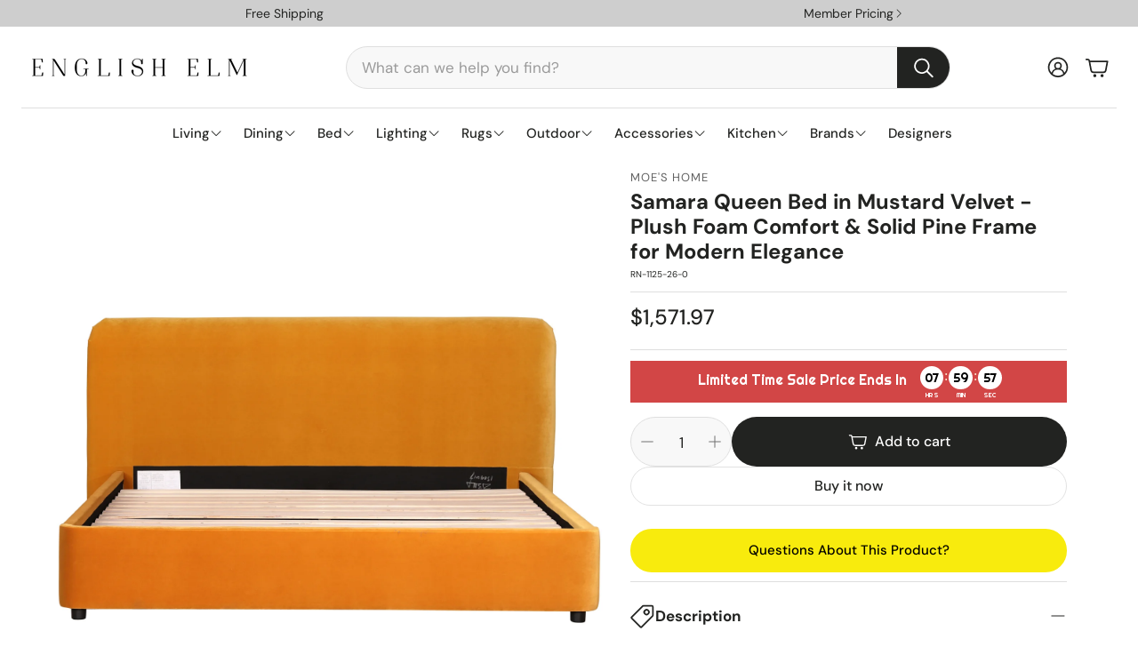

--- FILE ---
content_type: text/javascript; charset=utf-8
request_url: https://englishelm.com/products/moes-home-samara-queen-bed-rn-11.js
body_size: 2208
content:
{"id":5242753777831,"title":"Samara Queen Bed in Mustard Velvet - Plush Foam Comfort \u0026 Solid Pine Frame for Modern Elegance","handle":"moes-home-samara-queen-bed-rn-11","description":"Dream in color with the Samara Queen Bed. Constructed from solid pine wood and upholstered with vibrant velvet, this bed will leave you feeling like a star. Filled with foam for a plush look, don't get mad at us if you never want to leave this bed.Constructed from solid pine, which is durable and resistant to wear.Foam filling makes this the most comfortable bed you've ever felt.Helps achieve a contemporary modern look in your home.We recommend vacuuming fabric regularly using the upholstery attachment and crevice tool of your vacuum.\nWe do not recommend dry cleaning or machine washing fabric on pieces such as cushion covers, as it will most likely cause damage.\nWe recommend getting fabric cleaned by a professional upholstery cleaning service periodically.\nDo not place any furniture with fabric in direct sunlight as it will cause the fabric to fade.Made in ChinaContemporary Modern. Color: Mustard We offer 1 Year warranty. Dimension:75W 88D 43H. Product Weight:144.80 lbs. Material: Fabric: 100% Velvet PolyesterSolid Pine Wood FrameMDFFoamWe understand how important your home is and how decorating your kitchen, dining room or bedrooms with classy, contemporary furnishings can help make it a place that reflects who you are. We believe in the power modern furniture has in creating not just a home but YOUR home. We believe in feeling good about our home's environment, and we think you do too.\u003cul\u003e\n\u003cli\u003eFeatures 1: Constructed from solid pine, which is durable and resistant to wear.\u003c\/li\u003e\n\u003cli\u003eFeatures 2: Foam filling makes this the most comfortable bed you've ever felt.\u003c\/li\u003e\n\u003cli\u003eFeatures 3: Helps achieve a contemporary modern look in your home.\u003c\/li\u003e\n\u003cli\u003eMaterials 1: Upholstery: 100% Velvet Polyester\u003c\/li\u003e\n\u003cli\u003eMaterials 2: Solid Pine Frame\u003c\/li\u003e\n\u003cli\u003eMaterials 3: Foam\u003c\/li\u003e\n\u003cli\u003eMaterials 4: MDF\u003c\/li\u003e\n\u003cli\u003eCategory: Beds\u003c\/li\u003e\n\u003cli\u003eStyle: Contemporary Modern\u003c\/li\u003e\n\u003cli\u003eProposition 65 Compliance: Does not contain chemicals on Prop. 65 List\u003c\/li\u003e\n\u003cli\u003eWarranty: 1 Year\u003c\/li\u003e\n\u003cli\u003eHospitality Approved: No\u003c\/li\u003e\n\u003cli\u003eProduct Type: Beds\u003c\/li\u003e\n\u003cli\u003eMain Material: Fabric\u003c\/li\u003e\n\u003cli\u003eUpholstery Material: Upholstery: 100% Velvet Polyester\u003c\/li\u003e\n\u003cli\u003eFrame Material: Wood\u003c\/li\u003e\n\u003cli\u003eFrame Material Variety: Solid Pine, MDF \u0026amp; Plywood\u003c\/li\u003e\n\u003cli\u003eComposite Wood Product: Yes\u003c\/li\u003e\n\u003cli\u003eRecycled Content: No\u003c\/li\u003e\n\u003cli\u003eReclaimed Wood: No\u003c\/li\u003e\n\u003cli\u003eDistressed Finish: No\u003c\/li\u003e\n\u003cli\u003eUpholstery Color: Mustard\u003c\/li\u003e\n\u003cli\u003eCleaning Code: Not Applicable\u003c\/li\u003e\n\u003cli\u003eRub Count: 40000\u003c\/li\u003e\n\u003cli\u003eTufted Upholstery: No\u003c\/li\u003e\n\u003cli\u003eWeight Capacity (Lbs): 240\u003c\/li\u003e\n\u003cli\u003eAssembly Required: Full Assembly Required\u003c\/li\u003e\n\u003cli\u003eSuggested # Of People: 2\u003c\/li\u003e\n\u003cli\u003eEstimated Time To Assemble: 15\u003c\/li\u003e\n\u003cli\u003eAdditional Tools Required: No\u003c\/li\u003e\n\u003cli\u003eMain Material Variety: Upholstery: 100% Velvet Polyester\u003c\/li\u003e\n\u003cli\u003eUpholstered: Yes\u003c\/li\u003e\n\u003cli\u003eOutdoor Use: No\u003c\/li\u003e\n\u003cli\u003eUpholstery Fill Material: Foam\u003c\/li\u003e\n\u003cli\u003eFootboard: Yes\u003c\/li\u003e\n\u003cli\u003eFootboard Width: 64.50\u003c\/li\u003e\n\u003cli\u003eFootboard Depth: 4.50\u003c\/li\u003e\n\u003cli\u003eFootboard Height: 14.00\u003c\/li\u003e\n\u003cli\u003eHeadboard: Yes\u003c\/li\u003e\n\u003cli\u003eHeadboard Width: 74.80\u003c\/li\u003e\n\u003cli\u003eHeadboard Depth: 6.90\u003c\/li\u003e\n\u003cli\u003eHeadboard Height: 43.00\u003c\/li\u003e\n\u003cli\u003eCenter Support Legs: 2\u003c\/li\u003e\n\u003cli\u003eLegs: Yes\u003c\/li\u003e\n\u003cli\u003eLeg Height: 2\u003c\/li\u003e\n\u003cli\u003eFinished Back: Yes\u003c\/li\u003e\n\u003cli\u003eSlats Required: Yes\u003c\/li\u003e\n\u003cli\u003eSlats Included: Yes\u003c\/li\u003e\n\u003cli\u003eHeight Under Bed: 2.00\u003c\/li\u003e\n\u003cli\u003eHeight Floor To Top Of Side Rail: 14.00\u003c\/li\u003e\n\u003cli\u003eTop Of Headboard To Bedframe: 28.90\u003c\/li\u003e\n\u003cli\u003eDrawer Number Of Clearance: 2\u003c\/li\u003e\n\u003cli\u003eLocking Adjustable Minimum Maximum Chaise Bed Type: Queen Size\u003c\/li\u003e\n\u003cli\u003eStorage Included: No\u003c\/li\u003e\n\u003cli\u003eBoxspring Required: No\u003c\/li\u003e\n\u003cli\u003e\n\u003c\/li\u003e\n\u003c\/ul\u003e","published_at":"2020-05-24T11:04:36-05:00","created_at":"2020-05-24T11:04:36-05:00","vendor":"Moe's Home","type":"Queen Beds","tags":["Blue","Fabric","Moe's Home","PRICE-SALE","Queen Beds","Upholstery: 100% Velvet Polyester","Yellow"],"price":157197,"price_min":157197,"price_max":157197,"available":true,"price_varies":false,"compare_at_price":null,"compare_at_price_min":0,"compare_at_price_max":0,"compare_at_price_varies":false,"variants":[{"id":34428655108263,"title":"Default Title","option1":"Default Title","option2":null,"option3":null,"sku":"RN-1125-26-0","requires_shipping":true,"taxable":true,"featured_image":{"id":16934013272231,"product_id":5242753777831,"position":11,"created_at":"2020-05-24T11:05:31-05:00","updated_at":"2020-05-24T11:05:31-05:00","alt":"Moe's Home Samara Queen Bed Blue Velvet","width":2000,"height":2000,"src":"https:\/\/cdn.shopify.com\/s\/files\/1\/0312\/6968\/3245\/products\/RN-1125-26.jpg?v=1590336331","variant_ids":[34428655108263]},"available":true,"name":"Samara Queen Bed in Mustard Velvet - Plush Foam Comfort \u0026 Solid Pine Frame for Modern Elegance","public_title":null,"options":["Default Title"],"price":157197,"weight":65680,"compare_at_price":null,"inventory_management":"shopify","barcode":"840026411486","featured_media":{"alt":"Moe's Home Samara Queen Bed Blue Velvet","id":9107861307559,"position":11,"preview_image":{"aspect_ratio":1.0,"height":2000,"width":2000,"src":"https:\/\/cdn.shopify.com\/s\/files\/1\/0312\/6968\/3245\/products\/RN-1125-26.jpg?v=1590336331"}},"quantity_rule":{"min":1,"max":null,"increment":1},"quantity_price_breaks":[],"requires_selling_plan":false,"selling_plan_allocations":[]}],"images":["\/\/cdn.shopify.com\/s\/files\/1\/0312\/6968\/3245\/products\/RN-1125-09.jpg?v=1590336304","\/\/cdn.shopify.com\/s\/files\/1\/0312\/6968\/3245\/products\/RN-1125-09_01.jpg?v=1590336304","\/\/cdn.shopify.com\/s\/files\/1\/0312\/6968\/3245\/products\/RN-1125-09_02.jpg?v=1590336304","\/\/cdn.shopify.com\/s\/files\/1\/0312\/6968\/3245\/products\/RN-1125-09_03.jpg?v=1590336305","\/\/cdn.shopify.com\/s\/files\/1\/0312\/6968\/3245\/products\/RN-1125-09_04.jpg?v=1590336305","\/\/cdn.shopify.com\/s\/files\/1\/0312\/6968\/3245\/products\/RN-1125-09_05.jpg?v=1590336305","\/\/cdn.shopify.com\/s\/files\/1\/0312\/6968\/3245\/products\/RN-1125-09_06.jpg?v=1590336305","\/\/cdn.shopify.com\/s\/files\/1\/0312\/6968\/3245\/products\/RN-1125-09_07.jpg?v=1590336305","\/\/cdn.shopify.com\/s\/files\/1\/0312\/6968\/3245\/products\/RN-1125-09_08.jpg?v=1590336305","\/\/cdn.shopify.com\/s\/files\/1\/0312\/6968\/3245\/products\/RN-1125-09_09.jpg?v=1590336305","\/\/cdn.shopify.com\/s\/files\/1\/0312\/6968\/3245\/products\/RN-1125-26.jpg?v=1590336331","\/\/cdn.shopify.com\/s\/files\/1\/0312\/6968\/3245\/products\/RN-1125-26_01.jpg?v=1590336331","\/\/cdn.shopify.com\/s\/files\/1\/0312\/6968\/3245\/products\/RN-1125-26_02.jpg?v=1590336331","\/\/cdn.shopify.com\/s\/files\/1\/0312\/6968\/3245\/products\/RN-1125-26_03.jpg?v=1590336331","\/\/cdn.shopify.com\/s\/files\/1\/0312\/6968\/3245\/products\/RN-1125-26_04.jpg?v=1590336331","\/\/cdn.shopify.com\/s\/files\/1\/0312\/6968\/3245\/products\/RN-1125-26_05.jpg?v=1590336331","\/\/cdn.shopify.com\/s\/files\/1\/0312\/6968\/3245\/products\/RN-1125-26_06.jpg?v=1590336331","\/\/cdn.shopify.com\/s\/files\/1\/0312\/6968\/3245\/products\/RN-1125-26_07.jpg?v=1590336331","\/\/cdn.shopify.com\/s\/files\/1\/0312\/6968\/3245\/products\/RN-1125-26_08.jpg?v=1590336331","\/\/cdn.shopify.com\/s\/files\/1\/0312\/6968\/3245\/products\/RN-1125-26_09.jpg?v=1590336331","\/\/cdn.shopify.com\/s\/files\/1\/0312\/6968\/3245\/products\/RN-1125-26_10.jpg?v=1590336343","\/\/cdn.shopify.com\/s\/files\/1\/0312\/6968\/3245\/products\/RN-1125-26_11.jpg?v=1590336343","\/\/cdn.shopify.com\/s\/files\/1\/0312\/6968\/3245\/products\/RN-1125-26_12.jpg?v=1590336343","\/\/cdn.shopify.com\/s\/files\/1\/0312\/6968\/3245\/products\/RN-1125-26_13.jpg?v=1590336343"],"featured_image":"\/\/cdn.shopify.com\/s\/files\/1\/0312\/6968\/3245\/products\/RN-1125-09.jpg?v=1590336304","options":[{"name":"Title","position":1,"values":["Default Title"]}],"url":"\/products\/moes-home-samara-queen-bed-rn-11","media":[{"alt":"Moe's Home Samara Queen Bed Mustard","id":9107858555047,"position":1,"preview_image":{"aspect_ratio":1.0,"height":2000,"width":2000,"src":"https:\/\/cdn.shopify.com\/s\/files\/1\/0312\/6968\/3245\/products\/RN-1125-09.jpg?v=1590336304"},"aspect_ratio":1.0,"height":2000,"media_type":"image","src":"https:\/\/cdn.shopify.com\/s\/files\/1\/0312\/6968\/3245\/products\/RN-1125-09.jpg?v=1590336304","width":2000},{"alt":"Moe's Home Samara Queen Bed Mustard","id":9107858653351,"position":2,"preview_image":{"aspect_ratio":1.0,"height":2000,"width":2000,"src":"https:\/\/cdn.shopify.com\/s\/files\/1\/0312\/6968\/3245\/products\/RN-1125-09_01.jpg?v=1590336304"},"aspect_ratio":1.0,"height":2000,"media_type":"image","src":"https:\/\/cdn.shopify.com\/s\/files\/1\/0312\/6968\/3245\/products\/RN-1125-09_01.jpg?v=1590336304","width":2000},{"alt":"Moe's Home Samara Queen Bed Mustard","id":9107858751655,"position":3,"preview_image":{"aspect_ratio":1.0,"height":2000,"width":2000,"src":"https:\/\/cdn.shopify.com\/s\/files\/1\/0312\/6968\/3245\/products\/RN-1125-09_02.jpg?v=1590336304"},"aspect_ratio":1.0,"height":2000,"media_type":"image","src":"https:\/\/cdn.shopify.com\/s\/files\/1\/0312\/6968\/3245\/products\/RN-1125-09_02.jpg?v=1590336304","width":2000},{"alt":"Moe's Home Samara Queen Bed Mustard","id":9107858817191,"position":4,"preview_image":{"aspect_ratio":1.0,"height":2000,"width":2000,"src":"https:\/\/cdn.shopify.com\/s\/files\/1\/0312\/6968\/3245\/products\/RN-1125-09_03.jpg?v=1590336305"},"aspect_ratio":1.0,"height":2000,"media_type":"image","src":"https:\/\/cdn.shopify.com\/s\/files\/1\/0312\/6968\/3245\/products\/RN-1125-09_03.jpg?v=1590336305","width":2000},{"alt":"Moe's Home Samara Queen Bed Mustard","id":9107858915495,"position":5,"preview_image":{"aspect_ratio":1.0,"height":2000,"width":2000,"src":"https:\/\/cdn.shopify.com\/s\/files\/1\/0312\/6968\/3245\/products\/RN-1125-09_04.jpg?v=1590336305"},"aspect_ratio":1.0,"height":2000,"media_type":"image","src":"https:\/\/cdn.shopify.com\/s\/files\/1\/0312\/6968\/3245\/products\/RN-1125-09_04.jpg?v=1590336305","width":2000},{"alt":"Moe's Home Samara Queen Bed Mustard","id":9107858981031,"position":6,"preview_image":{"aspect_ratio":1.0,"height":2000,"width":2000,"src":"https:\/\/cdn.shopify.com\/s\/files\/1\/0312\/6968\/3245\/products\/RN-1125-09_05.jpg?v=1590336305"},"aspect_ratio":1.0,"height":2000,"media_type":"image","src":"https:\/\/cdn.shopify.com\/s\/files\/1\/0312\/6968\/3245\/products\/RN-1125-09_05.jpg?v=1590336305","width":2000},{"alt":"Moe's Home Samara Queen Bed Mustard","id":9107859046567,"position":7,"preview_image":{"aspect_ratio":1.0,"height":2000,"width":2000,"src":"https:\/\/cdn.shopify.com\/s\/files\/1\/0312\/6968\/3245\/products\/RN-1125-09_06.jpg?v=1590336305"},"aspect_ratio":1.0,"height":2000,"media_type":"image","src":"https:\/\/cdn.shopify.com\/s\/files\/1\/0312\/6968\/3245\/products\/RN-1125-09_06.jpg?v=1590336305","width":2000},{"alt":"Moe's Home Samara Queen Bed Mustard","id":9107859144871,"position":8,"preview_image":{"aspect_ratio":1.0,"height":2000,"width":2000,"src":"https:\/\/cdn.shopify.com\/s\/files\/1\/0312\/6968\/3245\/products\/RN-1125-09_07.jpg?v=1590336305"},"aspect_ratio":1.0,"height":2000,"media_type":"image","src":"https:\/\/cdn.shopify.com\/s\/files\/1\/0312\/6968\/3245\/products\/RN-1125-09_07.jpg?v=1590336305","width":2000},{"alt":"Moe's Home Samara Queen Bed Mustard","id":9107859210407,"position":9,"preview_image":{"aspect_ratio":1.0,"height":2000,"width":2000,"src":"https:\/\/cdn.shopify.com\/s\/files\/1\/0312\/6968\/3245\/products\/RN-1125-09_08.jpg?v=1590336305"},"aspect_ratio":1.0,"height":2000,"media_type":"image","src":"https:\/\/cdn.shopify.com\/s\/files\/1\/0312\/6968\/3245\/products\/RN-1125-09_08.jpg?v=1590336305","width":2000},{"alt":"Moe's Home Samara Queen Bed Mustard","id":9107859308711,"position":10,"preview_image":{"aspect_ratio":1.0,"height":2000,"width":2000,"src":"https:\/\/cdn.shopify.com\/s\/files\/1\/0312\/6968\/3245\/products\/RN-1125-09_09.jpg?v=1590336305"},"aspect_ratio":1.0,"height":2000,"media_type":"image","src":"https:\/\/cdn.shopify.com\/s\/files\/1\/0312\/6968\/3245\/products\/RN-1125-09_09.jpg?v=1590336305","width":2000},{"alt":"Moe's Home Samara Queen Bed Blue Velvet","id":9107861307559,"position":11,"preview_image":{"aspect_ratio":1.0,"height":2000,"width":2000,"src":"https:\/\/cdn.shopify.com\/s\/files\/1\/0312\/6968\/3245\/products\/RN-1125-26.jpg?v=1590336331"},"aspect_ratio":1.0,"height":2000,"media_type":"image","src":"https:\/\/cdn.shopify.com\/s\/files\/1\/0312\/6968\/3245\/products\/RN-1125-26.jpg?v=1590336331","width":2000},{"alt":"Moe's Home Samara Queen Bed Blue Velvet","id":9107861373095,"position":12,"preview_image":{"aspect_ratio":1.0,"height":2000,"width":2000,"src":"https:\/\/cdn.shopify.com\/s\/files\/1\/0312\/6968\/3245\/products\/RN-1125-26_01.jpg?v=1590336331"},"aspect_ratio":1.0,"height":2000,"media_type":"image","src":"https:\/\/cdn.shopify.com\/s\/files\/1\/0312\/6968\/3245\/products\/RN-1125-26_01.jpg?v=1590336331","width":2000},{"alt":"Moe's Home Samara Queen Bed Blue Velvet","id":9107861438631,"position":13,"preview_image":{"aspect_ratio":1.0,"height":2000,"width":2000,"src":"https:\/\/cdn.shopify.com\/s\/files\/1\/0312\/6968\/3245\/products\/RN-1125-26_02.jpg?v=1590336331"},"aspect_ratio":1.0,"height":2000,"media_type":"image","src":"https:\/\/cdn.shopify.com\/s\/files\/1\/0312\/6968\/3245\/products\/RN-1125-26_02.jpg?v=1590336331","width":2000},{"alt":"Moe's Home Samara Queen Bed Blue Velvet","id":9107861504167,"position":14,"preview_image":{"aspect_ratio":1.0,"height":2000,"width":2000,"src":"https:\/\/cdn.shopify.com\/s\/files\/1\/0312\/6968\/3245\/products\/RN-1125-26_03.jpg?v=1590336331"},"aspect_ratio":1.0,"height":2000,"media_type":"image","src":"https:\/\/cdn.shopify.com\/s\/files\/1\/0312\/6968\/3245\/products\/RN-1125-26_03.jpg?v=1590336331","width":2000},{"alt":"Moe's Home Samara Queen Bed Blue Velvet","id":9107861536935,"position":15,"preview_image":{"aspect_ratio":1.0,"height":2000,"width":2000,"src":"https:\/\/cdn.shopify.com\/s\/files\/1\/0312\/6968\/3245\/products\/RN-1125-26_04.jpg?v=1590336331"},"aspect_ratio":1.0,"height":2000,"media_type":"image","src":"https:\/\/cdn.shopify.com\/s\/files\/1\/0312\/6968\/3245\/products\/RN-1125-26_04.jpg?v=1590336331","width":2000},{"alt":"Moe's Home Samara Queen Bed Blue Velvet","id":9107861569703,"position":16,"preview_image":{"aspect_ratio":1.0,"height":2000,"width":2000,"src":"https:\/\/cdn.shopify.com\/s\/files\/1\/0312\/6968\/3245\/products\/RN-1125-26_05.jpg?v=1590336331"},"aspect_ratio":1.0,"height":2000,"media_type":"image","src":"https:\/\/cdn.shopify.com\/s\/files\/1\/0312\/6968\/3245\/products\/RN-1125-26_05.jpg?v=1590336331","width":2000},{"alt":"Moe's Home Samara Queen Bed Blue Velvet","id":9107861602471,"position":17,"preview_image":{"aspect_ratio":1.0,"height":2000,"width":2000,"src":"https:\/\/cdn.shopify.com\/s\/files\/1\/0312\/6968\/3245\/products\/RN-1125-26_06.jpg?v=1590336331"},"aspect_ratio":1.0,"height":2000,"media_type":"image","src":"https:\/\/cdn.shopify.com\/s\/files\/1\/0312\/6968\/3245\/products\/RN-1125-26_06.jpg?v=1590336331","width":2000},{"alt":"Moe's Home Samara Queen Bed Blue Velvet","id":9107861668007,"position":18,"preview_image":{"aspect_ratio":1.0,"height":2000,"width":2000,"src":"https:\/\/cdn.shopify.com\/s\/files\/1\/0312\/6968\/3245\/products\/RN-1125-26_07.jpg?v=1590336331"},"aspect_ratio":1.0,"height":2000,"media_type":"image","src":"https:\/\/cdn.shopify.com\/s\/files\/1\/0312\/6968\/3245\/products\/RN-1125-26_07.jpg?v=1590336331","width":2000},{"alt":"Moe's Home Samara Queen Bed Blue Velvet","id":9107861700775,"position":19,"preview_image":{"aspect_ratio":1.0,"height":2000,"width":2000,"src":"https:\/\/cdn.shopify.com\/s\/files\/1\/0312\/6968\/3245\/products\/RN-1125-26_08.jpg?v=1590336331"},"aspect_ratio":1.0,"height":2000,"media_type":"image","src":"https:\/\/cdn.shopify.com\/s\/files\/1\/0312\/6968\/3245\/products\/RN-1125-26_08.jpg?v=1590336331","width":2000},{"alt":"Moe's Home Samara Queen Bed Blue Velvet","id":9107861733543,"position":20,"preview_image":{"aspect_ratio":1.0,"height":2000,"width":2000,"src":"https:\/\/cdn.shopify.com\/s\/files\/1\/0312\/6968\/3245\/products\/RN-1125-26_09.jpg?v=1590336331"},"aspect_ratio":1.0,"height":2000,"media_type":"image","src":"https:\/\/cdn.shopify.com\/s\/files\/1\/0312\/6968\/3245\/products\/RN-1125-26_09.jpg?v=1590336331","width":2000},{"alt":"Moe's Home Samara Queen Bed Blue Velvet","id":9107862782119,"position":21,"preview_image":{"aspect_ratio":1.0,"height":2000,"width":2000,"src":"https:\/\/cdn.shopify.com\/s\/files\/1\/0312\/6968\/3245\/products\/RN-1125-26_10.jpg?v=1590336343"},"aspect_ratio":1.0,"height":2000,"media_type":"image","src":"https:\/\/cdn.shopify.com\/s\/files\/1\/0312\/6968\/3245\/products\/RN-1125-26_10.jpg?v=1590336343","width":2000},{"alt":"Moe's Home Samara Queen Bed Blue Velvet","id":9107862814887,"position":22,"preview_image":{"aspect_ratio":1.0,"height":2000,"width":2000,"src":"https:\/\/cdn.shopify.com\/s\/files\/1\/0312\/6968\/3245\/products\/RN-1125-26_11.jpg?v=1590336343"},"aspect_ratio":1.0,"height":2000,"media_type":"image","src":"https:\/\/cdn.shopify.com\/s\/files\/1\/0312\/6968\/3245\/products\/RN-1125-26_11.jpg?v=1590336343","width":2000},{"alt":"Moe's Home Samara Queen Bed Blue Velvet","id":9107862847655,"position":23,"preview_image":{"aspect_ratio":1.0,"height":2000,"width":2000,"src":"https:\/\/cdn.shopify.com\/s\/files\/1\/0312\/6968\/3245\/products\/RN-1125-26_12.jpg?v=1590336343"},"aspect_ratio":1.0,"height":2000,"media_type":"image","src":"https:\/\/cdn.shopify.com\/s\/files\/1\/0312\/6968\/3245\/products\/RN-1125-26_12.jpg?v=1590336343","width":2000},{"alt":"Moe's Home Samara Queen Bed Blue Velvet","id":9107862880423,"position":24,"preview_image":{"aspect_ratio":1.0,"height":2000,"width":2000,"src":"https:\/\/cdn.shopify.com\/s\/files\/1\/0312\/6968\/3245\/products\/RN-1125-26_13.jpg?v=1590336343"},"aspect_ratio":1.0,"height":2000,"media_type":"image","src":"https:\/\/cdn.shopify.com\/s\/files\/1\/0312\/6968\/3245\/products\/RN-1125-26_13.jpg?v=1590336343","width":2000}],"requires_selling_plan":false,"selling_plan_groups":[]}

--- FILE ---
content_type: text/javascript; charset=utf-8
request_url: https://englishelm.com/products/moes-home-samara-queen-bed-rn-11.js
body_size: 1558
content:
{"id":5242753777831,"title":"Samara Queen Bed in Mustard Velvet - Plush Foam Comfort \u0026 Solid Pine Frame for Modern Elegance","handle":"moes-home-samara-queen-bed-rn-11","description":"Dream in color with the Samara Queen Bed. Constructed from solid pine wood and upholstered with vibrant velvet, this bed will leave you feeling like a star. Filled with foam for a plush look, don't get mad at us if you never want to leave this bed.Constructed from solid pine, which is durable and resistant to wear.Foam filling makes this the most comfortable bed you've ever felt.Helps achieve a contemporary modern look in your home.We recommend vacuuming fabric regularly using the upholstery attachment and crevice tool of your vacuum.\nWe do not recommend dry cleaning or machine washing fabric on pieces such as cushion covers, as it will most likely cause damage.\nWe recommend getting fabric cleaned by a professional upholstery cleaning service periodically.\nDo not place any furniture with fabric in direct sunlight as it will cause the fabric to fade.Made in ChinaContemporary Modern. Color: Mustard We offer 1 Year warranty. Dimension:75W 88D 43H. Product Weight:144.80 lbs. Material: Fabric: 100% Velvet PolyesterSolid Pine Wood FrameMDFFoamWe understand how important your home is and how decorating your kitchen, dining room or bedrooms with classy, contemporary furnishings can help make it a place that reflects who you are. We believe in the power modern furniture has in creating not just a home but YOUR home. We believe in feeling good about our home's environment, and we think you do too.\u003cul\u003e\n\u003cli\u003eFeatures 1: Constructed from solid pine, which is durable and resistant to wear.\u003c\/li\u003e\n\u003cli\u003eFeatures 2: Foam filling makes this the most comfortable bed you've ever felt.\u003c\/li\u003e\n\u003cli\u003eFeatures 3: Helps achieve a contemporary modern look in your home.\u003c\/li\u003e\n\u003cli\u003eMaterials 1: Upholstery: 100% Velvet Polyester\u003c\/li\u003e\n\u003cli\u003eMaterials 2: Solid Pine Frame\u003c\/li\u003e\n\u003cli\u003eMaterials 3: Foam\u003c\/li\u003e\n\u003cli\u003eMaterials 4: MDF\u003c\/li\u003e\n\u003cli\u003eCategory: Beds\u003c\/li\u003e\n\u003cli\u003eStyle: Contemporary Modern\u003c\/li\u003e\n\u003cli\u003eProposition 65 Compliance: Does not contain chemicals on Prop. 65 List\u003c\/li\u003e\n\u003cli\u003eWarranty: 1 Year\u003c\/li\u003e\n\u003cli\u003eHospitality Approved: No\u003c\/li\u003e\n\u003cli\u003eProduct Type: Beds\u003c\/li\u003e\n\u003cli\u003eMain Material: Fabric\u003c\/li\u003e\n\u003cli\u003eUpholstery Material: Upholstery: 100% Velvet Polyester\u003c\/li\u003e\n\u003cli\u003eFrame Material: Wood\u003c\/li\u003e\n\u003cli\u003eFrame Material Variety: Solid Pine, MDF \u0026amp; Plywood\u003c\/li\u003e\n\u003cli\u003eComposite Wood Product: Yes\u003c\/li\u003e\n\u003cli\u003eRecycled Content: No\u003c\/li\u003e\n\u003cli\u003eReclaimed Wood: No\u003c\/li\u003e\n\u003cli\u003eDistressed Finish: No\u003c\/li\u003e\n\u003cli\u003eUpholstery Color: Mustard\u003c\/li\u003e\n\u003cli\u003eCleaning Code: Not Applicable\u003c\/li\u003e\n\u003cli\u003eRub Count: 40000\u003c\/li\u003e\n\u003cli\u003eTufted Upholstery: No\u003c\/li\u003e\n\u003cli\u003eWeight Capacity (Lbs): 240\u003c\/li\u003e\n\u003cli\u003eAssembly Required: Full Assembly Required\u003c\/li\u003e\n\u003cli\u003eSuggested # Of People: 2\u003c\/li\u003e\n\u003cli\u003eEstimated Time To Assemble: 15\u003c\/li\u003e\n\u003cli\u003eAdditional Tools Required: No\u003c\/li\u003e\n\u003cli\u003eMain Material Variety: Upholstery: 100% Velvet Polyester\u003c\/li\u003e\n\u003cli\u003eUpholstered: Yes\u003c\/li\u003e\n\u003cli\u003eOutdoor Use: No\u003c\/li\u003e\n\u003cli\u003eUpholstery Fill Material: Foam\u003c\/li\u003e\n\u003cli\u003eFootboard: Yes\u003c\/li\u003e\n\u003cli\u003eFootboard Width: 64.50\u003c\/li\u003e\n\u003cli\u003eFootboard Depth: 4.50\u003c\/li\u003e\n\u003cli\u003eFootboard Height: 14.00\u003c\/li\u003e\n\u003cli\u003eHeadboard: Yes\u003c\/li\u003e\n\u003cli\u003eHeadboard Width: 74.80\u003c\/li\u003e\n\u003cli\u003eHeadboard Depth: 6.90\u003c\/li\u003e\n\u003cli\u003eHeadboard Height: 43.00\u003c\/li\u003e\n\u003cli\u003eCenter Support Legs: 2\u003c\/li\u003e\n\u003cli\u003eLegs: Yes\u003c\/li\u003e\n\u003cli\u003eLeg Height: 2\u003c\/li\u003e\n\u003cli\u003eFinished Back: Yes\u003c\/li\u003e\n\u003cli\u003eSlats Required: Yes\u003c\/li\u003e\n\u003cli\u003eSlats Included: Yes\u003c\/li\u003e\n\u003cli\u003eHeight Under Bed: 2.00\u003c\/li\u003e\n\u003cli\u003eHeight Floor To Top Of Side Rail: 14.00\u003c\/li\u003e\n\u003cli\u003eTop Of Headboard To Bedframe: 28.90\u003c\/li\u003e\n\u003cli\u003eDrawer Number Of Clearance: 2\u003c\/li\u003e\n\u003cli\u003eLocking Adjustable Minimum Maximum Chaise Bed Type: Queen Size\u003c\/li\u003e\n\u003cli\u003eStorage Included: No\u003c\/li\u003e\n\u003cli\u003eBoxspring Required: No\u003c\/li\u003e\n\u003cli\u003e\n\u003c\/li\u003e\n\u003c\/ul\u003e","published_at":"2020-05-24T11:04:36-05:00","created_at":"2020-05-24T11:04:36-05:00","vendor":"Moe's Home","type":"Queen Beds","tags":["Blue","Fabric","Moe's Home","PRICE-SALE","Queen Beds","Upholstery: 100% Velvet Polyester","Yellow"],"price":157197,"price_min":157197,"price_max":157197,"available":true,"price_varies":false,"compare_at_price":null,"compare_at_price_min":0,"compare_at_price_max":0,"compare_at_price_varies":false,"variants":[{"id":34428655108263,"title":"Default Title","option1":"Default Title","option2":null,"option3":null,"sku":"RN-1125-26-0","requires_shipping":true,"taxable":true,"featured_image":{"id":16934013272231,"product_id":5242753777831,"position":11,"created_at":"2020-05-24T11:05:31-05:00","updated_at":"2020-05-24T11:05:31-05:00","alt":"Moe's Home Samara Queen Bed Blue Velvet","width":2000,"height":2000,"src":"https:\/\/cdn.shopify.com\/s\/files\/1\/0312\/6968\/3245\/products\/RN-1125-26.jpg?v=1590336331","variant_ids":[34428655108263]},"available":true,"name":"Samara Queen Bed in Mustard Velvet - Plush Foam Comfort \u0026 Solid Pine Frame for Modern Elegance","public_title":null,"options":["Default Title"],"price":157197,"weight":65680,"compare_at_price":null,"inventory_management":"shopify","barcode":"840026411486","featured_media":{"alt":"Moe's Home Samara Queen Bed Blue Velvet","id":9107861307559,"position":11,"preview_image":{"aspect_ratio":1.0,"height":2000,"width":2000,"src":"https:\/\/cdn.shopify.com\/s\/files\/1\/0312\/6968\/3245\/products\/RN-1125-26.jpg?v=1590336331"}},"quantity_rule":{"min":1,"max":null,"increment":1},"quantity_price_breaks":[],"requires_selling_plan":false,"selling_plan_allocations":[]}],"images":["\/\/cdn.shopify.com\/s\/files\/1\/0312\/6968\/3245\/products\/RN-1125-09.jpg?v=1590336304","\/\/cdn.shopify.com\/s\/files\/1\/0312\/6968\/3245\/products\/RN-1125-09_01.jpg?v=1590336304","\/\/cdn.shopify.com\/s\/files\/1\/0312\/6968\/3245\/products\/RN-1125-09_02.jpg?v=1590336304","\/\/cdn.shopify.com\/s\/files\/1\/0312\/6968\/3245\/products\/RN-1125-09_03.jpg?v=1590336305","\/\/cdn.shopify.com\/s\/files\/1\/0312\/6968\/3245\/products\/RN-1125-09_04.jpg?v=1590336305","\/\/cdn.shopify.com\/s\/files\/1\/0312\/6968\/3245\/products\/RN-1125-09_05.jpg?v=1590336305","\/\/cdn.shopify.com\/s\/files\/1\/0312\/6968\/3245\/products\/RN-1125-09_06.jpg?v=1590336305","\/\/cdn.shopify.com\/s\/files\/1\/0312\/6968\/3245\/products\/RN-1125-09_07.jpg?v=1590336305","\/\/cdn.shopify.com\/s\/files\/1\/0312\/6968\/3245\/products\/RN-1125-09_08.jpg?v=1590336305","\/\/cdn.shopify.com\/s\/files\/1\/0312\/6968\/3245\/products\/RN-1125-09_09.jpg?v=1590336305","\/\/cdn.shopify.com\/s\/files\/1\/0312\/6968\/3245\/products\/RN-1125-26.jpg?v=1590336331","\/\/cdn.shopify.com\/s\/files\/1\/0312\/6968\/3245\/products\/RN-1125-26_01.jpg?v=1590336331","\/\/cdn.shopify.com\/s\/files\/1\/0312\/6968\/3245\/products\/RN-1125-26_02.jpg?v=1590336331","\/\/cdn.shopify.com\/s\/files\/1\/0312\/6968\/3245\/products\/RN-1125-26_03.jpg?v=1590336331","\/\/cdn.shopify.com\/s\/files\/1\/0312\/6968\/3245\/products\/RN-1125-26_04.jpg?v=1590336331","\/\/cdn.shopify.com\/s\/files\/1\/0312\/6968\/3245\/products\/RN-1125-26_05.jpg?v=1590336331","\/\/cdn.shopify.com\/s\/files\/1\/0312\/6968\/3245\/products\/RN-1125-26_06.jpg?v=1590336331","\/\/cdn.shopify.com\/s\/files\/1\/0312\/6968\/3245\/products\/RN-1125-26_07.jpg?v=1590336331","\/\/cdn.shopify.com\/s\/files\/1\/0312\/6968\/3245\/products\/RN-1125-26_08.jpg?v=1590336331","\/\/cdn.shopify.com\/s\/files\/1\/0312\/6968\/3245\/products\/RN-1125-26_09.jpg?v=1590336331","\/\/cdn.shopify.com\/s\/files\/1\/0312\/6968\/3245\/products\/RN-1125-26_10.jpg?v=1590336343","\/\/cdn.shopify.com\/s\/files\/1\/0312\/6968\/3245\/products\/RN-1125-26_11.jpg?v=1590336343","\/\/cdn.shopify.com\/s\/files\/1\/0312\/6968\/3245\/products\/RN-1125-26_12.jpg?v=1590336343","\/\/cdn.shopify.com\/s\/files\/1\/0312\/6968\/3245\/products\/RN-1125-26_13.jpg?v=1590336343"],"featured_image":"\/\/cdn.shopify.com\/s\/files\/1\/0312\/6968\/3245\/products\/RN-1125-09.jpg?v=1590336304","options":[{"name":"Title","position":1,"values":["Default Title"]}],"url":"\/products\/moes-home-samara-queen-bed-rn-11","media":[{"alt":"Moe's Home Samara Queen Bed Mustard","id":9107858555047,"position":1,"preview_image":{"aspect_ratio":1.0,"height":2000,"width":2000,"src":"https:\/\/cdn.shopify.com\/s\/files\/1\/0312\/6968\/3245\/products\/RN-1125-09.jpg?v=1590336304"},"aspect_ratio":1.0,"height":2000,"media_type":"image","src":"https:\/\/cdn.shopify.com\/s\/files\/1\/0312\/6968\/3245\/products\/RN-1125-09.jpg?v=1590336304","width":2000},{"alt":"Moe's Home Samara Queen Bed Mustard","id":9107858653351,"position":2,"preview_image":{"aspect_ratio":1.0,"height":2000,"width":2000,"src":"https:\/\/cdn.shopify.com\/s\/files\/1\/0312\/6968\/3245\/products\/RN-1125-09_01.jpg?v=1590336304"},"aspect_ratio":1.0,"height":2000,"media_type":"image","src":"https:\/\/cdn.shopify.com\/s\/files\/1\/0312\/6968\/3245\/products\/RN-1125-09_01.jpg?v=1590336304","width":2000},{"alt":"Moe's Home Samara Queen Bed Mustard","id":9107858751655,"position":3,"preview_image":{"aspect_ratio":1.0,"height":2000,"width":2000,"src":"https:\/\/cdn.shopify.com\/s\/files\/1\/0312\/6968\/3245\/products\/RN-1125-09_02.jpg?v=1590336304"},"aspect_ratio":1.0,"height":2000,"media_type":"image","src":"https:\/\/cdn.shopify.com\/s\/files\/1\/0312\/6968\/3245\/products\/RN-1125-09_02.jpg?v=1590336304","width":2000},{"alt":"Moe's Home Samara Queen Bed Mustard","id":9107858817191,"position":4,"preview_image":{"aspect_ratio":1.0,"height":2000,"width":2000,"src":"https:\/\/cdn.shopify.com\/s\/files\/1\/0312\/6968\/3245\/products\/RN-1125-09_03.jpg?v=1590336305"},"aspect_ratio":1.0,"height":2000,"media_type":"image","src":"https:\/\/cdn.shopify.com\/s\/files\/1\/0312\/6968\/3245\/products\/RN-1125-09_03.jpg?v=1590336305","width":2000},{"alt":"Moe's Home Samara Queen Bed Mustard","id":9107858915495,"position":5,"preview_image":{"aspect_ratio":1.0,"height":2000,"width":2000,"src":"https:\/\/cdn.shopify.com\/s\/files\/1\/0312\/6968\/3245\/products\/RN-1125-09_04.jpg?v=1590336305"},"aspect_ratio":1.0,"height":2000,"media_type":"image","src":"https:\/\/cdn.shopify.com\/s\/files\/1\/0312\/6968\/3245\/products\/RN-1125-09_04.jpg?v=1590336305","width":2000},{"alt":"Moe's Home Samara Queen Bed Mustard","id":9107858981031,"position":6,"preview_image":{"aspect_ratio":1.0,"height":2000,"width":2000,"src":"https:\/\/cdn.shopify.com\/s\/files\/1\/0312\/6968\/3245\/products\/RN-1125-09_05.jpg?v=1590336305"},"aspect_ratio":1.0,"height":2000,"media_type":"image","src":"https:\/\/cdn.shopify.com\/s\/files\/1\/0312\/6968\/3245\/products\/RN-1125-09_05.jpg?v=1590336305","width":2000},{"alt":"Moe's Home Samara Queen Bed Mustard","id":9107859046567,"position":7,"preview_image":{"aspect_ratio":1.0,"height":2000,"width":2000,"src":"https:\/\/cdn.shopify.com\/s\/files\/1\/0312\/6968\/3245\/products\/RN-1125-09_06.jpg?v=1590336305"},"aspect_ratio":1.0,"height":2000,"media_type":"image","src":"https:\/\/cdn.shopify.com\/s\/files\/1\/0312\/6968\/3245\/products\/RN-1125-09_06.jpg?v=1590336305","width":2000},{"alt":"Moe's Home Samara Queen Bed Mustard","id":9107859144871,"position":8,"preview_image":{"aspect_ratio":1.0,"height":2000,"width":2000,"src":"https:\/\/cdn.shopify.com\/s\/files\/1\/0312\/6968\/3245\/products\/RN-1125-09_07.jpg?v=1590336305"},"aspect_ratio":1.0,"height":2000,"media_type":"image","src":"https:\/\/cdn.shopify.com\/s\/files\/1\/0312\/6968\/3245\/products\/RN-1125-09_07.jpg?v=1590336305","width":2000},{"alt":"Moe's Home Samara Queen Bed Mustard","id":9107859210407,"position":9,"preview_image":{"aspect_ratio":1.0,"height":2000,"width":2000,"src":"https:\/\/cdn.shopify.com\/s\/files\/1\/0312\/6968\/3245\/products\/RN-1125-09_08.jpg?v=1590336305"},"aspect_ratio":1.0,"height":2000,"media_type":"image","src":"https:\/\/cdn.shopify.com\/s\/files\/1\/0312\/6968\/3245\/products\/RN-1125-09_08.jpg?v=1590336305","width":2000},{"alt":"Moe's Home Samara Queen Bed Mustard","id":9107859308711,"position":10,"preview_image":{"aspect_ratio":1.0,"height":2000,"width":2000,"src":"https:\/\/cdn.shopify.com\/s\/files\/1\/0312\/6968\/3245\/products\/RN-1125-09_09.jpg?v=1590336305"},"aspect_ratio":1.0,"height":2000,"media_type":"image","src":"https:\/\/cdn.shopify.com\/s\/files\/1\/0312\/6968\/3245\/products\/RN-1125-09_09.jpg?v=1590336305","width":2000},{"alt":"Moe's Home Samara Queen Bed Blue Velvet","id":9107861307559,"position":11,"preview_image":{"aspect_ratio":1.0,"height":2000,"width":2000,"src":"https:\/\/cdn.shopify.com\/s\/files\/1\/0312\/6968\/3245\/products\/RN-1125-26.jpg?v=1590336331"},"aspect_ratio":1.0,"height":2000,"media_type":"image","src":"https:\/\/cdn.shopify.com\/s\/files\/1\/0312\/6968\/3245\/products\/RN-1125-26.jpg?v=1590336331","width":2000},{"alt":"Moe's Home Samara Queen Bed Blue Velvet","id":9107861373095,"position":12,"preview_image":{"aspect_ratio":1.0,"height":2000,"width":2000,"src":"https:\/\/cdn.shopify.com\/s\/files\/1\/0312\/6968\/3245\/products\/RN-1125-26_01.jpg?v=1590336331"},"aspect_ratio":1.0,"height":2000,"media_type":"image","src":"https:\/\/cdn.shopify.com\/s\/files\/1\/0312\/6968\/3245\/products\/RN-1125-26_01.jpg?v=1590336331","width":2000},{"alt":"Moe's Home Samara Queen Bed Blue Velvet","id":9107861438631,"position":13,"preview_image":{"aspect_ratio":1.0,"height":2000,"width":2000,"src":"https:\/\/cdn.shopify.com\/s\/files\/1\/0312\/6968\/3245\/products\/RN-1125-26_02.jpg?v=1590336331"},"aspect_ratio":1.0,"height":2000,"media_type":"image","src":"https:\/\/cdn.shopify.com\/s\/files\/1\/0312\/6968\/3245\/products\/RN-1125-26_02.jpg?v=1590336331","width":2000},{"alt":"Moe's Home Samara Queen Bed Blue Velvet","id":9107861504167,"position":14,"preview_image":{"aspect_ratio":1.0,"height":2000,"width":2000,"src":"https:\/\/cdn.shopify.com\/s\/files\/1\/0312\/6968\/3245\/products\/RN-1125-26_03.jpg?v=1590336331"},"aspect_ratio":1.0,"height":2000,"media_type":"image","src":"https:\/\/cdn.shopify.com\/s\/files\/1\/0312\/6968\/3245\/products\/RN-1125-26_03.jpg?v=1590336331","width":2000},{"alt":"Moe's Home Samara Queen Bed Blue Velvet","id":9107861536935,"position":15,"preview_image":{"aspect_ratio":1.0,"height":2000,"width":2000,"src":"https:\/\/cdn.shopify.com\/s\/files\/1\/0312\/6968\/3245\/products\/RN-1125-26_04.jpg?v=1590336331"},"aspect_ratio":1.0,"height":2000,"media_type":"image","src":"https:\/\/cdn.shopify.com\/s\/files\/1\/0312\/6968\/3245\/products\/RN-1125-26_04.jpg?v=1590336331","width":2000},{"alt":"Moe's Home Samara Queen Bed Blue Velvet","id":9107861569703,"position":16,"preview_image":{"aspect_ratio":1.0,"height":2000,"width":2000,"src":"https:\/\/cdn.shopify.com\/s\/files\/1\/0312\/6968\/3245\/products\/RN-1125-26_05.jpg?v=1590336331"},"aspect_ratio":1.0,"height":2000,"media_type":"image","src":"https:\/\/cdn.shopify.com\/s\/files\/1\/0312\/6968\/3245\/products\/RN-1125-26_05.jpg?v=1590336331","width":2000},{"alt":"Moe's Home Samara Queen Bed Blue Velvet","id":9107861602471,"position":17,"preview_image":{"aspect_ratio":1.0,"height":2000,"width":2000,"src":"https:\/\/cdn.shopify.com\/s\/files\/1\/0312\/6968\/3245\/products\/RN-1125-26_06.jpg?v=1590336331"},"aspect_ratio":1.0,"height":2000,"media_type":"image","src":"https:\/\/cdn.shopify.com\/s\/files\/1\/0312\/6968\/3245\/products\/RN-1125-26_06.jpg?v=1590336331","width":2000},{"alt":"Moe's Home Samara Queen Bed Blue Velvet","id":9107861668007,"position":18,"preview_image":{"aspect_ratio":1.0,"height":2000,"width":2000,"src":"https:\/\/cdn.shopify.com\/s\/files\/1\/0312\/6968\/3245\/products\/RN-1125-26_07.jpg?v=1590336331"},"aspect_ratio":1.0,"height":2000,"media_type":"image","src":"https:\/\/cdn.shopify.com\/s\/files\/1\/0312\/6968\/3245\/products\/RN-1125-26_07.jpg?v=1590336331","width":2000},{"alt":"Moe's Home Samara Queen Bed Blue Velvet","id":9107861700775,"position":19,"preview_image":{"aspect_ratio":1.0,"height":2000,"width":2000,"src":"https:\/\/cdn.shopify.com\/s\/files\/1\/0312\/6968\/3245\/products\/RN-1125-26_08.jpg?v=1590336331"},"aspect_ratio":1.0,"height":2000,"media_type":"image","src":"https:\/\/cdn.shopify.com\/s\/files\/1\/0312\/6968\/3245\/products\/RN-1125-26_08.jpg?v=1590336331","width":2000},{"alt":"Moe's Home Samara Queen Bed Blue Velvet","id":9107861733543,"position":20,"preview_image":{"aspect_ratio":1.0,"height":2000,"width":2000,"src":"https:\/\/cdn.shopify.com\/s\/files\/1\/0312\/6968\/3245\/products\/RN-1125-26_09.jpg?v=1590336331"},"aspect_ratio":1.0,"height":2000,"media_type":"image","src":"https:\/\/cdn.shopify.com\/s\/files\/1\/0312\/6968\/3245\/products\/RN-1125-26_09.jpg?v=1590336331","width":2000},{"alt":"Moe's Home Samara Queen Bed Blue Velvet","id":9107862782119,"position":21,"preview_image":{"aspect_ratio":1.0,"height":2000,"width":2000,"src":"https:\/\/cdn.shopify.com\/s\/files\/1\/0312\/6968\/3245\/products\/RN-1125-26_10.jpg?v=1590336343"},"aspect_ratio":1.0,"height":2000,"media_type":"image","src":"https:\/\/cdn.shopify.com\/s\/files\/1\/0312\/6968\/3245\/products\/RN-1125-26_10.jpg?v=1590336343","width":2000},{"alt":"Moe's Home Samara Queen Bed Blue Velvet","id":9107862814887,"position":22,"preview_image":{"aspect_ratio":1.0,"height":2000,"width":2000,"src":"https:\/\/cdn.shopify.com\/s\/files\/1\/0312\/6968\/3245\/products\/RN-1125-26_11.jpg?v=1590336343"},"aspect_ratio":1.0,"height":2000,"media_type":"image","src":"https:\/\/cdn.shopify.com\/s\/files\/1\/0312\/6968\/3245\/products\/RN-1125-26_11.jpg?v=1590336343","width":2000},{"alt":"Moe's Home Samara Queen Bed Blue Velvet","id":9107862847655,"position":23,"preview_image":{"aspect_ratio":1.0,"height":2000,"width":2000,"src":"https:\/\/cdn.shopify.com\/s\/files\/1\/0312\/6968\/3245\/products\/RN-1125-26_12.jpg?v=1590336343"},"aspect_ratio":1.0,"height":2000,"media_type":"image","src":"https:\/\/cdn.shopify.com\/s\/files\/1\/0312\/6968\/3245\/products\/RN-1125-26_12.jpg?v=1590336343","width":2000},{"alt":"Moe's Home Samara Queen Bed Blue Velvet","id":9107862880423,"position":24,"preview_image":{"aspect_ratio":1.0,"height":2000,"width":2000,"src":"https:\/\/cdn.shopify.com\/s\/files\/1\/0312\/6968\/3245\/products\/RN-1125-26_13.jpg?v=1590336343"},"aspect_ratio":1.0,"height":2000,"media_type":"image","src":"https:\/\/cdn.shopify.com\/s\/files\/1\/0312\/6968\/3245\/products\/RN-1125-26_13.jpg?v=1590336343","width":2000}],"requires_selling_plan":false,"selling_plan_groups":[]}

--- FILE ---
content_type: text/javascript; charset=utf-8
request_url: https://englishelm.com/products/moes-home-samara-queen-bed-rn-11.js
body_size: 2096
content:
{"id":5242753777831,"title":"Samara Queen Bed in Mustard Velvet - Plush Foam Comfort \u0026 Solid Pine Frame for Modern Elegance","handle":"moes-home-samara-queen-bed-rn-11","description":"Dream in color with the Samara Queen Bed. Constructed from solid pine wood and upholstered with vibrant velvet, this bed will leave you feeling like a star. Filled with foam for a plush look, don't get mad at us if you never want to leave this bed.Constructed from solid pine, which is durable and resistant to wear.Foam filling makes this the most comfortable bed you've ever felt.Helps achieve a contemporary modern look in your home.We recommend vacuuming fabric regularly using the upholstery attachment and crevice tool of your vacuum.\nWe do not recommend dry cleaning or machine washing fabric on pieces such as cushion covers, as it will most likely cause damage.\nWe recommend getting fabric cleaned by a professional upholstery cleaning service periodically.\nDo not place any furniture with fabric in direct sunlight as it will cause the fabric to fade.Made in ChinaContemporary Modern. Color: Mustard We offer 1 Year warranty. Dimension:75W 88D 43H. Product Weight:144.80 lbs. Material: Fabric: 100% Velvet PolyesterSolid Pine Wood FrameMDFFoamWe understand how important your home is and how decorating your kitchen, dining room or bedrooms with classy, contemporary furnishings can help make it a place that reflects who you are. We believe in the power modern furniture has in creating not just a home but YOUR home. We believe in feeling good about our home's environment, and we think you do too.\u003cul\u003e\n\u003cli\u003eFeatures 1: Constructed from solid pine, which is durable and resistant to wear.\u003c\/li\u003e\n\u003cli\u003eFeatures 2: Foam filling makes this the most comfortable bed you've ever felt.\u003c\/li\u003e\n\u003cli\u003eFeatures 3: Helps achieve a contemporary modern look in your home.\u003c\/li\u003e\n\u003cli\u003eMaterials 1: Upholstery: 100% Velvet Polyester\u003c\/li\u003e\n\u003cli\u003eMaterials 2: Solid Pine Frame\u003c\/li\u003e\n\u003cli\u003eMaterials 3: Foam\u003c\/li\u003e\n\u003cli\u003eMaterials 4: MDF\u003c\/li\u003e\n\u003cli\u003eCategory: Beds\u003c\/li\u003e\n\u003cli\u003eStyle: Contemporary Modern\u003c\/li\u003e\n\u003cli\u003eProposition 65 Compliance: Does not contain chemicals on Prop. 65 List\u003c\/li\u003e\n\u003cli\u003eWarranty: 1 Year\u003c\/li\u003e\n\u003cli\u003eHospitality Approved: No\u003c\/li\u003e\n\u003cli\u003eProduct Type: Beds\u003c\/li\u003e\n\u003cli\u003eMain Material: Fabric\u003c\/li\u003e\n\u003cli\u003eUpholstery Material: Upholstery: 100% Velvet Polyester\u003c\/li\u003e\n\u003cli\u003eFrame Material: Wood\u003c\/li\u003e\n\u003cli\u003eFrame Material Variety: Solid Pine, MDF \u0026amp; Plywood\u003c\/li\u003e\n\u003cli\u003eComposite Wood Product: Yes\u003c\/li\u003e\n\u003cli\u003eRecycled Content: No\u003c\/li\u003e\n\u003cli\u003eReclaimed Wood: No\u003c\/li\u003e\n\u003cli\u003eDistressed Finish: No\u003c\/li\u003e\n\u003cli\u003eUpholstery Color: Mustard\u003c\/li\u003e\n\u003cli\u003eCleaning Code: Not Applicable\u003c\/li\u003e\n\u003cli\u003eRub Count: 40000\u003c\/li\u003e\n\u003cli\u003eTufted Upholstery: No\u003c\/li\u003e\n\u003cli\u003eWeight Capacity (Lbs): 240\u003c\/li\u003e\n\u003cli\u003eAssembly Required: Full Assembly Required\u003c\/li\u003e\n\u003cli\u003eSuggested # Of People: 2\u003c\/li\u003e\n\u003cli\u003eEstimated Time To Assemble: 15\u003c\/li\u003e\n\u003cli\u003eAdditional Tools Required: No\u003c\/li\u003e\n\u003cli\u003eMain Material Variety: Upholstery: 100% Velvet Polyester\u003c\/li\u003e\n\u003cli\u003eUpholstered: Yes\u003c\/li\u003e\n\u003cli\u003eOutdoor Use: No\u003c\/li\u003e\n\u003cli\u003eUpholstery Fill Material: Foam\u003c\/li\u003e\n\u003cli\u003eFootboard: Yes\u003c\/li\u003e\n\u003cli\u003eFootboard Width: 64.50\u003c\/li\u003e\n\u003cli\u003eFootboard Depth: 4.50\u003c\/li\u003e\n\u003cli\u003eFootboard Height: 14.00\u003c\/li\u003e\n\u003cli\u003eHeadboard: Yes\u003c\/li\u003e\n\u003cli\u003eHeadboard Width: 74.80\u003c\/li\u003e\n\u003cli\u003eHeadboard Depth: 6.90\u003c\/li\u003e\n\u003cli\u003eHeadboard Height: 43.00\u003c\/li\u003e\n\u003cli\u003eCenter Support Legs: 2\u003c\/li\u003e\n\u003cli\u003eLegs: Yes\u003c\/li\u003e\n\u003cli\u003eLeg Height: 2\u003c\/li\u003e\n\u003cli\u003eFinished Back: Yes\u003c\/li\u003e\n\u003cli\u003eSlats Required: Yes\u003c\/li\u003e\n\u003cli\u003eSlats Included: Yes\u003c\/li\u003e\n\u003cli\u003eHeight Under Bed: 2.00\u003c\/li\u003e\n\u003cli\u003eHeight Floor To Top Of Side Rail: 14.00\u003c\/li\u003e\n\u003cli\u003eTop Of Headboard To Bedframe: 28.90\u003c\/li\u003e\n\u003cli\u003eDrawer Number Of Clearance: 2\u003c\/li\u003e\n\u003cli\u003eLocking Adjustable Minimum Maximum Chaise Bed Type: Queen Size\u003c\/li\u003e\n\u003cli\u003eStorage Included: No\u003c\/li\u003e\n\u003cli\u003eBoxspring Required: No\u003c\/li\u003e\n\u003cli\u003e\n\u003c\/li\u003e\n\u003c\/ul\u003e","published_at":"2020-05-24T11:04:36-05:00","created_at":"2020-05-24T11:04:36-05:00","vendor":"Moe's Home","type":"Queen Beds","tags":["Blue","Fabric","Moe's Home","PRICE-SALE","Queen Beds","Upholstery: 100% Velvet Polyester","Yellow"],"price":157197,"price_min":157197,"price_max":157197,"available":true,"price_varies":false,"compare_at_price":null,"compare_at_price_min":0,"compare_at_price_max":0,"compare_at_price_varies":false,"variants":[{"id":34428655108263,"title":"Default Title","option1":"Default Title","option2":null,"option3":null,"sku":"RN-1125-26-0","requires_shipping":true,"taxable":true,"featured_image":{"id":16934013272231,"product_id":5242753777831,"position":11,"created_at":"2020-05-24T11:05:31-05:00","updated_at":"2020-05-24T11:05:31-05:00","alt":"Moe's Home Samara Queen Bed Blue Velvet","width":2000,"height":2000,"src":"https:\/\/cdn.shopify.com\/s\/files\/1\/0312\/6968\/3245\/products\/RN-1125-26.jpg?v=1590336331","variant_ids":[34428655108263]},"available":true,"name":"Samara Queen Bed in Mustard Velvet - Plush Foam Comfort \u0026 Solid Pine Frame for Modern Elegance","public_title":null,"options":["Default Title"],"price":157197,"weight":65680,"compare_at_price":null,"inventory_management":"shopify","barcode":"840026411486","featured_media":{"alt":"Moe's Home Samara Queen Bed Blue Velvet","id":9107861307559,"position":11,"preview_image":{"aspect_ratio":1.0,"height":2000,"width":2000,"src":"https:\/\/cdn.shopify.com\/s\/files\/1\/0312\/6968\/3245\/products\/RN-1125-26.jpg?v=1590336331"}},"quantity_rule":{"min":1,"max":null,"increment":1},"quantity_price_breaks":[],"requires_selling_plan":false,"selling_plan_allocations":[]}],"images":["\/\/cdn.shopify.com\/s\/files\/1\/0312\/6968\/3245\/products\/RN-1125-09.jpg?v=1590336304","\/\/cdn.shopify.com\/s\/files\/1\/0312\/6968\/3245\/products\/RN-1125-09_01.jpg?v=1590336304","\/\/cdn.shopify.com\/s\/files\/1\/0312\/6968\/3245\/products\/RN-1125-09_02.jpg?v=1590336304","\/\/cdn.shopify.com\/s\/files\/1\/0312\/6968\/3245\/products\/RN-1125-09_03.jpg?v=1590336305","\/\/cdn.shopify.com\/s\/files\/1\/0312\/6968\/3245\/products\/RN-1125-09_04.jpg?v=1590336305","\/\/cdn.shopify.com\/s\/files\/1\/0312\/6968\/3245\/products\/RN-1125-09_05.jpg?v=1590336305","\/\/cdn.shopify.com\/s\/files\/1\/0312\/6968\/3245\/products\/RN-1125-09_06.jpg?v=1590336305","\/\/cdn.shopify.com\/s\/files\/1\/0312\/6968\/3245\/products\/RN-1125-09_07.jpg?v=1590336305","\/\/cdn.shopify.com\/s\/files\/1\/0312\/6968\/3245\/products\/RN-1125-09_08.jpg?v=1590336305","\/\/cdn.shopify.com\/s\/files\/1\/0312\/6968\/3245\/products\/RN-1125-09_09.jpg?v=1590336305","\/\/cdn.shopify.com\/s\/files\/1\/0312\/6968\/3245\/products\/RN-1125-26.jpg?v=1590336331","\/\/cdn.shopify.com\/s\/files\/1\/0312\/6968\/3245\/products\/RN-1125-26_01.jpg?v=1590336331","\/\/cdn.shopify.com\/s\/files\/1\/0312\/6968\/3245\/products\/RN-1125-26_02.jpg?v=1590336331","\/\/cdn.shopify.com\/s\/files\/1\/0312\/6968\/3245\/products\/RN-1125-26_03.jpg?v=1590336331","\/\/cdn.shopify.com\/s\/files\/1\/0312\/6968\/3245\/products\/RN-1125-26_04.jpg?v=1590336331","\/\/cdn.shopify.com\/s\/files\/1\/0312\/6968\/3245\/products\/RN-1125-26_05.jpg?v=1590336331","\/\/cdn.shopify.com\/s\/files\/1\/0312\/6968\/3245\/products\/RN-1125-26_06.jpg?v=1590336331","\/\/cdn.shopify.com\/s\/files\/1\/0312\/6968\/3245\/products\/RN-1125-26_07.jpg?v=1590336331","\/\/cdn.shopify.com\/s\/files\/1\/0312\/6968\/3245\/products\/RN-1125-26_08.jpg?v=1590336331","\/\/cdn.shopify.com\/s\/files\/1\/0312\/6968\/3245\/products\/RN-1125-26_09.jpg?v=1590336331","\/\/cdn.shopify.com\/s\/files\/1\/0312\/6968\/3245\/products\/RN-1125-26_10.jpg?v=1590336343","\/\/cdn.shopify.com\/s\/files\/1\/0312\/6968\/3245\/products\/RN-1125-26_11.jpg?v=1590336343","\/\/cdn.shopify.com\/s\/files\/1\/0312\/6968\/3245\/products\/RN-1125-26_12.jpg?v=1590336343","\/\/cdn.shopify.com\/s\/files\/1\/0312\/6968\/3245\/products\/RN-1125-26_13.jpg?v=1590336343"],"featured_image":"\/\/cdn.shopify.com\/s\/files\/1\/0312\/6968\/3245\/products\/RN-1125-09.jpg?v=1590336304","options":[{"name":"Title","position":1,"values":["Default Title"]}],"url":"\/products\/moes-home-samara-queen-bed-rn-11","media":[{"alt":"Moe's Home Samara Queen Bed Mustard","id":9107858555047,"position":1,"preview_image":{"aspect_ratio":1.0,"height":2000,"width":2000,"src":"https:\/\/cdn.shopify.com\/s\/files\/1\/0312\/6968\/3245\/products\/RN-1125-09.jpg?v=1590336304"},"aspect_ratio":1.0,"height":2000,"media_type":"image","src":"https:\/\/cdn.shopify.com\/s\/files\/1\/0312\/6968\/3245\/products\/RN-1125-09.jpg?v=1590336304","width":2000},{"alt":"Moe's Home Samara Queen Bed Mustard","id":9107858653351,"position":2,"preview_image":{"aspect_ratio":1.0,"height":2000,"width":2000,"src":"https:\/\/cdn.shopify.com\/s\/files\/1\/0312\/6968\/3245\/products\/RN-1125-09_01.jpg?v=1590336304"},"aspect_ratio":1.0,"height":2000,"media_type":"image","src":"https:\/\/cdn.shopify.com\/s\/files\/1\/0312\/6968\/3245\/products\/RN-1125-09_01.jpg?v=1590336304","width":2000},{"alt":"Moe's Home Samara Queen Bed Mustard","id":9107858751655,"position":3,"preview_image":{"aspect_ratio":1.0,"height":2000,"width":2000,"src":"https:\/\/cdn.shopify.com\/s\/files\/1\/0312\/6968\/3245\/products\/RN-1125-09_02.jpg?v=1590336304"},"aspect_ratio":1.0,"height":2000,"media_type":"image","src":"https:\/\/cdn.shopify.com\/s\/files\/1\/0312\/6968\/3245\/products\/RN-1125-09_02.jpg?v=1590336304","width":2000},{"alt":"Moe's Home Samara Queen Bed Mustard","id":9107858817191,"position":4,"preview_image":{"aspect_ratio":1.0,"height":2000,"width":2000,"src":"https:\/\/cdn.shopify.com\/s\/files\/1\/0312\/6968\/3245\/products\/RN-1125-09_03.jpg?v=1590336305"},"aspect_ratio":1.0,"height":2000,"media_type":"image","src":"https:\/\/cdn.shopify.com\/s\/files\/1\/0312\/6968\/3245\/products\/RN-1125-09_03.jpg?v=1590336305","width":2000},{"alt":"Moe's Home Samara Queen Bed Mustard","id":9107858915495,"position":5,"preview_image":{"aspect_ratio":1.0,"height":2000,"width":2000,"src":"https:\/\/cdn.shopify.com\/s\/files\/1\/0312\/6968\/3245\/products\/RN-1125-09_04.jpg?v=1590336305"},"aspect_ratio":1.0,"height":2000,"media_type":"image","src":"https:\/\/cdn.shopify.com\/s\/files\/1\/0312\/6968\/3245\/products\/RN-1125-09_04.jpg?v=1590336305","width":2000},{"alt":"Moe's Home Samara Queen Bed Mustard","id":9107858981031,"position":6,"preview_image":{"aspect_ratio":1.0,"height":2000,"width":2000,"src":"https:\/\/cdn.shopify.com\/s\/files\/1\/0312\/6968\/3245\/products\/RN-1125-09_05.jpg?v=1590336305"},"aspect_ratio":1.0,"height":2000,"media_type":"image","src":"https:\/\/cdn.shopify.com\/s\/files\/1\/0312\/6968\/3245\/products\/RN-1125-09_05.jpg?v=1590336305","width":2000},{"alt":"Moe's Home Samara Queen Bed Mustard","id":9107859046567,"position":7,"preview_image":{"aspect_ratio":1.0,"height":2000,"width":2000,"src":"https:\/\/cdn.shopify.com\/s\/files\/1\/0312\/6968\/3245\/products\/RN-1125-09_06.jpg?v=1590336305"},"aspect_ratio":1.0,"height":2000,"media_type":"image","src":"https:\/\/cdn.shopify.com\/s\/files\/1\/0312\/6968\/3245\/products\/RN-1125-09_06.jpg?v=1590336305","width":2000},{"alt":"Moe's Home Samara Queen Bed Mustard","id":9107859144871,"position":8,"preview_image":{"aspect_ratio":1.0,"height":2000,"width":2000,"src":"https:\/\/cdn.shopify.com\/s\/files\/1\/0312\/6968\/3245\/products\/RN-1125-09_07.jpg?v=1590336305"},"aspect_ratio":1.0,"height":2000,"media_type":"image","src":"https:\/\/cdn.shopify.com\/s\/files\/1\/0312\/6968\/3245\/products\/RN-1125-09_07.jpg?v=1590336305","width":2000},{"alt":"Moe's Home Samara Queen Bed Mustard","id":9107859210407,"position":9,"preview_image":{"aspect_ratio":1.0,"height":2000,"width":2000,"src":"https:\/\/cdn.shopify.com\/s\/files\/1\/0312\/6968\/3245\/products\/RN-1125-09_08.jpg?v=1590336305"},"aspect_ratio":1.0,"height":2000,"media_type":"image","src":"https:\/\/cdn.shopify.com\/s\/files\/1\/0312\/6968\/3245\/products\/RN-1125-09_08.jpg?v=1590336305","width":2000},{"alt":"Moe's Home Samara Queen Bed Mustard","id":9107859308711,"position":10,"preview_image":{"aspect_ratio":1.0,"height":2000,"width":2000,"src":"https:\/\/cdn.shopify.com\/s\/files\/1\/0312\/6968\/3245\/products\/RN-1125-09_09.jpg?v=1590336305"},"aspect_ratio":1.0,"height":2000,"media_type":"image","src":"https:\/\/cdn.shopify.com\/s\/files\/1\/0312\/6968\/3245\/products\/RN-1125-09_09.jpg?v=1590336305","width":2000},{"alt":"Moe's Home Samara Queen Bed Blue Velvet","id":9107861307559,"position":11,"preview_image":{"aspect_ratio":1.0,"height":2000,"width":2000,"src":"https:\/\/cdn.shopify.com\/s\/files\/1\/0312\/6968\/3245\/products\/RN-1125-26.jpg?v=1590336331"},"aspect_ratio":1.0,"height":2000,"media_type":"image","src":"https:\/\/cdn.shopify.com\/s\/files\/1\/0312\/6968\/3245\/products\/RN-1125-26.jpg?v=1590336331","width":2000},{"alt":"Moe's Home Samara Queen Bed Blue Velvet","id":9107861373095,"position":12,"preview_image":{"aspect_ratio":1.0,"height":2000,"width":2000,"src":"https:\/\/cdn.shopify.com\/s\/files\/1\/0312\/6968\/3245\/products\/RN-1125-26_01.jpg?v=1590336331"},"aspect_ratio":1.0,"height":2000,"media_type":"image","src":"https:\/\/cdn.shopify.com\/s\/files\/1\/0312\/6968\/3245\/products\/RN-1125-26_01.jpg?v=1590336331","width":2000},{"alt":"Moe's Home Samara Queen Bed Blue Velvet","id":9107861438631,"position":13,"preview_image":{"aspect_ratio":1.0,"height":2000,"width":2000,"src":"https:\/\/cdn.shopify.com\/s\/files\/1\/0312\/6968\/3245\/products\/RN-1125-26_02.jpg?v=1590336331"},"aspect_ratio":1.0,"height":2000,"media_type":"image","src":"https:\/\/cdn.shopify.com\/s\/files\/1\/0312\/6968\/3245\/products\/RN-1125-26_02.jpg?v=1590336331","width":2000},{"alt":"Moe's Home Samara Queen Bed Blue Velvet","id":9107861504167,"position":14,"preview_image":{"aspect_ratio":1.0,"height":2000,"width":2000,"src":"https:\/\/cdn.shopify.com\/s\/files\/1\/0312\/6968\/3245\/products\/RN-1125-26_03.jpg?v=1590336331"},"aspect_ratio":1.0,"height":2000,"media_type":"image","src":"https:\/\/cdn.shopify.com\/s\/files\/1\/0312\/6968\/3245\/products\/RN-1125-26_03.jpg?v=1590336331","width":2000},{"alt":"Moe's Home Samara Queen Bed Blue Velvet","id":9107861536935,"position":15,"preview_image":{"aspect_ratio":1.0,"height":2000,"width":2000,"src":"https:\/\/cdn.shopify.com\/s\/files\/1\/0312\/6968\/3245\/products\/RN-1125-26_04.jpg?v=1590336331"},"aspect_ratio":1.0,"height":2000,"media_type":"image","src":"https:\/\/cdn.shopify.com\/s\/files\/1\/0312\/6968\/3245\/products\/RN-1125-26_04.jpg?v=1590336331","width":2000},{"alt":"Moe's Home Samara Queen Bed Blue Velvet","id":9107861569703,"position":16,"preview_image":{"aspect_ratio":1.0,"height":2000,"width":2000,"src":"https:\/\/cdn.shopify.com\/s\/files\/1\/0312\/6968\/3245\/products\/RN-1125-26_05.jpg?v=1590336331"},"aspect_ratio":1.0,"height":2000,"media_type":"image","src":"https:\/\/cdn.shopify.com\/s\/files\/1\/0312\/6968\/3245\/products\/RN-1125-26_05.jpg?v=1590336331","width":2000},{"alt":"Moe's Home Samara Queen Bed Blue Velvet","id":9107861602471,"position":17,"preview_image":{"aspect_ratio":1.0,"height":2000,"width":2000,"src":"https:\/\/cdn.shopify.com\/s\/files\/1\/0312\/6968\/3245\/products\/RN-1125-26_06.jpg?v=1590336331"},"aspect_ratio":1.0,"height":2000,"media_type":"image","src":"https:\/\/cdn.shopify.com\/s\/files\/1\/0312\/6968\/3245\/products\/RN-1125-26_06.jpg?v=1590336331","width":2000},{"alt":"Moe's Home Samara Queen Bed Blue Velvet","id":9107861668007,"position":18,"preview_image":{"aspect_ratio":1.0,"height":2000,"width":2000,"src":"https:\/\/cdn.shopify.com\/s\/files\/1\/0312\/6968\/3245\/products\/RN-1125-26_07.jpg?v=1590336331"},"aspect_ratio":1.0,"height":2000,"media_type":"image","src":"https:\/\/cdn.shopify.com\/s\/files\/1\/0312\/6968\/3245\/products\/RN-1125-26_07.jpg?v=1590336331","width":2000},{"alt":"Moe's Home Samara Queen Bed Blue Velvet","id":9107861700775,"position":19,"preview_image":{"aspect_ratio":1.0,"height":2000,"width":2000,"src":"https:\/\/cdn.shopify.com\/s\/files\/1\/0312\/6968\/3245\/products\/RN-1125-26_08.jpg?v=1590336331"},"aspect_ratio":1.0,"height":2000,"media_type":"image","src":"https:\/\/cdn.shopify.com\/s\/files\/1\/0312\/6968\/3245\/products\/RN-1125-26_08.jpg?v=1590336331","width":2000},{"alt":"Moe's Home Samara Queen Bed Blue Velvet","id":9107861733543,"position":20,"preview_image":{"aspect_ratio":1.0,"height":2000,"width":2000,"src":"https:\/\/cdn.shopify.com\/s\/files\/1\/0312\/6968\/3245\/products\/RN-1125-26_09.jpg?v=1590336331"},"aspect_ratio":1.0,"height":2000,"media_type":"image","src":"https:\/\/cdn.shopify.com\/s\/files\/1\/0312\/6968\/3245\/products\/RN-1125-26_09.jpg?v=1590336331","width":2000},{"alt":"Moe's Home Samara Queen Bed Blue Velvet","id":9107862782119,"position":21,"preview_image":{"aspect_ratio":1.0,"height":2000,"width":2000,"src":"https:\/\/cdn.shopify.com\/s\/files\/1\/0312\/6968\/3245\/products\/RN-1125-26_10.jpg?v=1590336343"},"aspect_ratio":1.0,"height":2000,"media_type":"image","src":"https:\/\/cdn.shopify.com\/s\/files\/1\/0312\/6968\/3245\/products\/RN-1125-26_10.jpg?v=1590336343","width":2000},{"alt":"Moe's Home Samara Queen Bed Blue Velvet","id":9107862814887,"position":22,"preview_image":{"aspect_ratio":1.0,"height":2000,"width":2000,"src":"https:\/\/cdn.shopify.com\/s\/files\/1\/0312\/6968\/3245\/products\/RN-1125-26_11.jpg?v=1590336343"},"aspect_ratio":1.0,"height":2000,"media_type":"image","src":"https:\/\/cdn.shopify.com\/s\/files\/1\/0312\/6968\/3245\/products\/RN-1125-26_11.jpg?v=1590336343","width":2000},{"alt":"Moe's Home Samara Queen Bed Blue Velvet","id":9107862847655,"position":23,"preview_image":{"aspect_ratio":1.0,"height":2000,"width":2000,"src":"https:\/\/cdn.shopify.com\/s\/files\/1\/0312\/6968\/3245\/products\/RN-1125-26_12.jpg?v=1590336343"},"aspect_ratio":1.0,"height":2000,"media_type":"image","src":"https:\/\/cdn.shopify.com\/s\/files\/1\/0312\/6968\/3245\/products\/RN-1125-26_12.jpg?v=1590336343","width":2000},{"alt":"Moe's Home Samara Queen Bed Blue Velvet","id":9107862880423,"position":24,"preview_image":{"aspect_ratio":1.0,"height":2000,"width":2000,"src":"https:\/\/cdn.shopify.com\/s\/files\/1\/0312\/6968\/3245\/products\/RN-1125-26_13.jpg?v=1590336343"},"aspect_ratio":1.0,"height":2000,"media_type":"image","src":"https:\/\/cdn.shopify.com\/s\/files\/1\/0312\/6968\/3245\/products\/RN-1125-26_13.jpg?v=1590336343","width":2000}],"requires_selling_plan":false,"selling_plan_groups":[]}

--- FILE ---
content_type: text/javascript; charset=utf-8
request_url: https://englishelm.com/products/moes-home-samara-queen-bed-rn-11.js
body_size: 2103
content:
{"id":5242753777831,"title":"Samara Queen Bed in Mustard Velvet - Plush Foam Comfort \u0026 Solid Pine Frame for Modern Elegance","handle":"moes-home-samara-queen-bed-rn-11","description":"Dream in color with the Samara Queen Bed. Constructed from solid pine wood and upholstered with vibrant velvet, this bed will leave you feeling like a star. Filled with foam for a plush look, don't get mad at us if you never want to leave this bed.Constructed from solid pine, which is durable and resistant to wear.Foam filling makes this the most comfortable bed you've ever felt.Helps achieve a contemporary modern look in your home.We recommend vacuuming fabric regularly using the upholstery attachment and crevice tool of your vacuum.\nWe do not recommend dry cleaning or machine washing fabric on pieces such as cushion covers, as it will most likely cause damage.\nWe recommend getting fabric cleaned by a professional upholstery cleaning service periodically.\nDo not place any furniture with fabric in direct sunlight as it will cause the fabric to fade.Made in ChinaContemporary Modern. Color: Mustard We offer 1 Year warranty. Dimension:75W 88D 43H. Product Weight:144.80 lbs. Material: Fabric: 100% Velvet PolyesterSolid Pine Wood FrameMDFFoamWe understand how important your home is and how decorating your kitchen, dining room or bedrooms with classy, contemporary furnishings can help make it a place that reflects who you are. We believe in the power modern furniture has in creating not just a home but YOUR home. We believe in feeling good about our home's environment, and we think you do too.\u003cul\u003e\n\u003cli\u003eFeatures 1: Constructed from solid pine, which is durable and resistant to wear.\u003c\/li\u003e\n\u003cli\u003eFeatures 2: Foam filling makes this the most comfortable bed you've ever felt.\u003c\/li\u003e\n\u003cli\u003eFeatures 3: Helps achieve a contemporary modern look in your home.\u003c\/li\u003e\n\u003cli\u003eMaterials 1: Upholstery: 100% Velvet Polyester\u003c\/li\u003e\n\u003cli\u003eMaterials 2: Solid Pine Frame\u003c\/li\u003e\n\u003cli\u003eMaterials 3: Foam\u003c\/li\u003e\n\u003cli\u003eMaterials 4: MDF\u003c\/li\u003e\n\u003cli\u003eCategory: Beds\u003c\/li\u003e\n\u003cli\u003eStyle: Contemporary Modern\u003c\/li\u003e\n\u003cli\u003eProposition 65 Compliance: Does not contain chemicals on Prop. 65 List\u003c\/li\u003e\n\u003cli\u003eWarranty: 1 Year\u003c\/li\u003e\n\u003cli\u003eHospitality Approved: No\u003c\/li\u003e\n\u003cli\u003eProduct Type: Beds\u003c\/li\u003e\n\u003cli\u003eMain Material: Fabric\u003c\/li\u003e\n\u003cli\u003eUpholstery Material: Upholstery: 100% Velvet Polyester\u003c\/li\u003e\n\u003cli\u003eFrame Material: Wood\u003c\/li\u003e\n\u003cli\u003eFrame Material Variety: Solid Pine, MDF \u0026amp; Plywood\u003c\/li\u003e\n\u003cli\u003eComposite Wood Product: Yes\u003c\/li\u003e\n\u003cli\u003eRecycled Content: No\u003c\/li\u003e\n\u003cli\u003eReclaimed Wood: No\u003c\/li\u003e\n\u003cli\u003eDistressed Finish: No\u003c\/li\u003e\n\u003cli\u003eUpholstery Color: Mustard\u003c\/li\u003e\n\u003cli\u003eCleaning Code: Not Applicable\u003c\/li\u003e\n\u003cli\u003eRub Count: 40000\u003c\/li\u003e\n\u003cli\u003eTufted Upholstery: No\u003c\/li\u003e\n\u003cli\u003eWeight Capacity (Lbs): 240\u003c\/li\u003e\n\u003cli\u003eAssembly Required: Full Assembly Required\u003c\/li\u003e\n\u003cli\u003eSuggested # Of People: 2\u003c\/li\u003e\n\u003cli\u003eEstimated Time To Assemble: 15\u003c\/li\u003e\n\u003cli\u003eAdditional Tools Required: No\u003c\/li\u003e\n\u003cli\u003eMain Material Variety: Upholstery: 100% Velvet Polyester\u003c\/li\u003e\n\u003cli\u003eUpholstered: Yes\u003c\/li\u003e\n\u003cli\u003eOutdoor Use: No\u003c\/li\u003e\n\u003cli\u003eUpholstery Fill Material: Foam\u003c\/li\u003e\n\u003cli\u003eFootboard: Yes\u003c\/li\u003e\n\u003cli\u003eFootboard Width: 64.50\u003c\/li\u003e\n\u003cli\u003eFootboard Depth: 4.50\u003c\/li\u003e\n\u003cli\u003eFootboard Height: 14.00\u003c\/li\u003e\n\u003cli\u003eHeadboard: Yes\u003c\/li\u003e\n\u003cli\u003eHeadboard Width: 74.80\u003c\/li\u003e\n\u003cli\u003eHeadboard Depth: 6.90\u003c\/li\u003e\n\u003cli\u003eHeadboard Height: 43.00\u003c\/li\u003e\n\u003cli\u003eCenter Support Legs: 2\u003c\/li\u003e\n\u003cli\u003eLegs: Yes\u003c\/li\u003e\n\u003cli\u003eLeg Height: 2\u003c\/li\u003e\n\u003cli\u003eFinished Back: Yes\u003c\/li\u003e\n\u003cli\u003eSlats Required: Yes\u003c\/li\u003e\n\u003cli\u003eSlats Included: Yes\u003c\/li\u003e\n\u003cli\u003eHeight Under Bed: 2.00\u003c\/li\u003e\n\u003cli\u003eHeight Floor To Top Of Side Rail: 14.00\u003c\/li\u003e\n\u003cli\u003eTop Of Headboard To Bedframe: 28.90\u003c\/li\u003e\n\u003cli\u003eDrawer Number Of Clearance: 2\u003c\/li\u003e\n\u003cli\u003eLocking Adjustable Minimum Maximum Chaise Bed Type: Queen Size\u003c\/li\u003e\n\u003cli\u003eStorage Included: No\u003c\/li\u003e\n\u003cli\u003eBoxspring Required: No\u003c\/li\u003e\n\u003cli\u003e\n\u003c\/li\u003e\n\u003c\/ul\u003e","published_at":"2020-05-24T11:04:36-05:00","created_at":"2020-05-24T11:04:36-05:00","vendor":"Moe's Home","type":"Queen Beds","tags":["Blue","Fabric","Moe's Home","PRICE-SALE","Queen Beds","Upholstery: 100% Velvet Polyester","Yellow"],"price":157197,"price_min":157197,"price_max":157197,"available":true,"price_varies":false,"compare_at_price":null,"compare_at_price_min":0,"compare_at_price_max":0,"compare_at_price_varies":false,"variants":[{"id":34428655108263,"title":"Default Title","option1":"Default Title","option2":null,"option3":null,"sku":"RN-1125-26-0","requires_shipping":true,"taxable":true,"featured_image":{"id":16934013272231,"product_id":5242753777831,"position":11,"created_at":"2020-05-24T11:05:31-05:00","updated_at":"2020-05-24T11:05:31-05:00","alt":"Moe's Home Samara Queen Bed Blue Velvet","width":2000,"height":2000,"src":"https:\/\/cdn.shopify.com\/s\/files\/1\/0312\/6968\/3245\/products\/RN-1125-26.jpg?v=1590336331","variant_ids":[34428655108263]},"available":true,"name":"Samara Queen Bed in Mustard Velvet - Plush Foam Comfort \u0026 Solid Pine Frame for Modern Elegance","public_title":null,"options":["Default Title"],"price":157197,"weight":65680,"compare_at_price":null,"inventory_management":"shopify","barcode":"840026411486","featured_media":{"alt":"Moe's Home Samara Queen Bed Blue Velvet","id":9107861307559,"position":11,"preview_image":{"aspect_ratio":1.0,"height":2000,"width":2000,"src":"https:\/\/cdn.shopify.com\/s\/files\/1\/0312\/6968\/3245\/products\/RN-1125-26.jpg?v=1590336331"}},"quantity_rule":{"min":1,"max":null,"increment":1},"quantity_price_breaks":[],"requires_selling_plan":false,"selling_plan_allocations":[]}],"images":["\/\/cdn.shopify.com\/s\/files\/1\/0312\/6968\/3245\/products\/RN-1125-09.jpg?v=1590336304","\/\/cdn.shopify.com\/s\/files\/1\/0312\/6968\/3245\/products\/RN-1125-09_01.jpg?v=1590336304","\/\/cdn.shopify.com\/s\/files\/1\/0312\/6968\/3245\/products\/RN-1125-09_02.jpg?v=1590336304","\/\/cdn.shopify.com\/s\/files\/1\/0312\/6968\/3245\/products\/RN-1125-09_03.jpg?v=1590336305","\/\/cdn.shopify.com\/s\/files\/1\/0312\/6968\/3245\/products\/RN-1125-09_04.jpg?v=1590336305","\/\/cdn.shopify.com\/s\/files\/1\/0312\/6968\/3245\/products\/RN-1125-09_05.jpg?v=1590336305","\/\/cdn.shopify.com\/s\/files\/1\/0312\/6968\/3245\/products\/RN-1125-09_06.jpg?v=1590336305","\/\/cdn.shopify.com\/s\/files\/1\/0312\/6968\/3245\/products\/RN-1125-09_07.jpg?v=1590336305","\/\/cdn.shopify.com\/s\/files\/1\/0312\/6968\/3245\/products\/RN-1125-09_08.jpg?v=1590336305","\/\/cdn.shopify.com\/s\/files\/1\/0312\/6968\/3245\/products\/RN-1125-09_09.jpg?v=1590336305","\/\/cdn.shopify.com\/s\/files\/1\/0312\/6968\/3245\/products\/RN-1125-26.jpg?v=1590336331","\/\/cdn.shopify.com\/s\/files\/1\/0312\/6968\/3245\/products\/RN-1125-26_01.jpg?v=1590336331","\/\/cdn.shopify.com\/s\/files\/1\/0312\/6968\/3245\/products\/RN-1125-26_02.jpg?v=1590336331","\/\/cdn.shopify.com\/s\/files\/1\/0312\/6968\/3245\/products\/RN-1125-26_03.jpg?v=1590336331","\/\/cdn.shopify.com\/s\/files\/1\/0312\/6968\/3245\/products\/RN-1125-26_04.jpg?v=1590336331","\/\/cdn.shopify.com\/s\/files\/1\/0312\/6968\/3245\/products\/RN-1125-26_05.jpg?v=1590336331","\/\/cdn.shopify.com\/s\/files\/1\/0312\/6968\/3245\/products\/RN-1125-26_06.jpg?v=1590336331","\/\/cdn.shopify.com\/s\/files\/1\/0312\/6968\/3245\/products\/RN-1125-26_07.jpg?v=1590336331","\/\/cdn.shopify.com\/s\/files\/1\/0312\/6968\/3245\/products\/RN-1125-26_08.jpg?v=1590336331","\/\/cdn.shopify.com\/s\/files\/1\/0312\/6968\/3245\/products\/RN-1125-26_09.jpg?v=1590336331","\/\/cdn.shopify.com\/s\/files\/1\/0312\/6968\/3245\/products\/RN-1125-26_10.jpg?v=1590336343","\/\/cdn.shopify.com\/s\/files\/1\/0312\/6968\/3245\/products\/RN-1125-26_11.jpg?v=1590336343","\/\/cdn.shopify.com\/s\/files\/1\/0312\/6968\/3245\/products\/RN-1125-26_12.jpg?v=1590336343","\/\/cdn.shopify.com\/s\/files\/1\/0312\/6968\/3245\/products\/RN-1125-26_13.jpg?v=1590336343"],"featured_image":"\/\/cdn.shopify.com\/s\/files\/1\/0312\/6968\/3245\/products\/RN-1125-09.jpg?v=1590336304","options":[{"name":"Title","position":1,"values":["Default Title"]}],"url":"\/products\/moes-home-samara-queen-bed-rn-11","media":[{"alt":"Moe's Home Samara Queen Bed Mustard","id":9107858555047,"position":1,"preview_image":{"aspect_ratio":1.0,"height":2000,"width":2000,"src":"https:\/\/cdn.shopify.com\/s\/files\/1\/0312\/6968\/3245\/products\/RN-1125-09.jpg?v=1590336304"},"aspect_ratio":1.0,"height":2000,"media_type":"image","src":"https:\/\/cdn.shopify.com\/s\/files\/1\/0312\/6968\/3245\/products\/RN-1125-09.jpg?v=1590336304","width":2000},{"alt":"Moe's Home Samara Queen Bed Mustard","id":9107858653351,"position":2,"preview_image":{"aspect_ratio":1.0,"height":2000,"width":2000,"src":"https:\/\/cdn.shopify.com\/s\/files\/1\/0312\/6968\/3245\/products\/RN-1125-09_01.jpg?v=1590336304"},"aspect_ratio":1.0,"height":2000,"media_type":"image","src":"https:\/\/cdn.shopify.com\/s\/files\/1\/0312\/6968\/3245\/products\/RN-1125-09_01.jpg?v=1590336304","width":2000},{"alt":"Moe's Home Samara Queen Bed Mustard","id":9107858751655,"position":3,"preview_image":{"aspect_ratio":1.0,"height":2000,"width":2000,"src":"https:\/\/cdn.shopify.com\/s\/files\/1\/0312\/6968\/3245\/products\/RN-1125-09_02.jpg?v=1590336304"},"aspect_ratio":1.0,"height":2000,"media_type":"image","src":"https:\/\/cdn.shopify.com\/s\/files\/1\/0312\/6968\/3245\/products\/RN-1125-09_02.jpg?v=1590336304","width":2000},{"alt":"Moe's Home Samara Queen Bed Mustard","id":9107858817191,"position":4,"preview_image":{"aspect_ratio":1.0,"height":2000,"width":2000,"src":"https:\/\/cdn.shopify.com\/s\/files\/1\/0312\/6968\/3245\/products\/RN-1125-09_03.jpg?v=1590336305"},"aspect_ratio":1.0,"height":2000,"media_type":"image","src":"https:\/\/cdn.shopify.com\/s\/files\/1\/0312\/6968\/3245\/products\/RN-1125-09_03.jpg?v=1590336305","width":2000},{"alt":"Moe's Home Samara Queen Bed Mustard","id":9107858915495,"position":5,"preview_image":{"aspect_ratio":1.0,"height":2000,"width":2000,"src":"https:\/\/cdn.shopify.com\/s\/files\/1\/0312\/6968\/3245\/products\/RN-1125-09_04.jpg?v=1590336305"},"aspect_ratio":1.0,"height":2000,"media_type":"image","src":"https:\/\/cdn.shopify.com\/s\/files\/1\/0312\/6968\/3245\/products\/RN-1125-09_04.jpg?v=1590336305","width":2000},{"alt":"Moe's Home Samara Queen Bed Mustard","id":9107858981031,"position":6,"preview_image":{"aspect_ratio":1.0,"height":2000,"width":2000,"src":"https:\/\/cdn.shopify.com\/s\/files\/1\/0312\/6968\/3245\/products\/RN-1125-09_05.jpg?v=1590336305"},"aspect_ratio":1.0,"height":2000,"media_type":"image","src":"https:\/\/cdn.shopify.com\/s\/files\/1\/0312\/6968\/3245\/products\/RN-1125-09_05.jpg?v=1590336305","width":2000},{"alt":"Moe's Home Samara Queen Bed Mustard","id":9107859046567,"position":7,"preview_image":{"aspect_ratio":1.0,"height":2000,"width":2000,"src":"https:\/\/cdn.shopify.com\/s\/files\/1\/0312\/6968\/3245\/products\/RN-1125-09_06.jpg?v=1590336305"},"aspect_ratio":1.0,"height":2000,"media_type":"image","src":"https:\/\/cdn.shopify.com\/s\/files\/1\/0312\/6968\/3245\/products\/RN-1125-09_06.jpg?v=1590336305","width":2000},{"alt":"Moe's Home Samara Queen Bed Mustard","id":9107859144871,"position":8,"preview_image":{"aspect_ratio":1.0,"height":2000,"width":2000,"src":"https:\/\/cdn.shopify.com\/s\/files\/1\/0312\/6968\/3245\/products\/RN-1125-09_07.jpg?v=1590336305"},"aspect_ratio":1.0,"height":2000,"media_type":"image","src":"https:\/\/cdn.shopify.com\/s\/files\/1\/0312\/6968\/3245\/products\/RN-1125-09_07.jpg?v=1590336305","width":2000},{"alt":"Moe's Home Samara Queen Bed Mustard","id":9107859210407,"position":9,"preview_image":{"aspect_ratio":1.0,"height":2000,"width":2000,"src":"https:\/\/cdn.shopify.com\/s\/files\/1\/0312\/6968\/3245\/products\/RN-1125-09_08.jpg?v=1590336305"},"aspect_ratio":1.0,"height":2000,"media_type":"image","src":"https:\/\/cdn.shopify.com\/s\/files\/1\/0312\/6968\/3245\/products\/RN-1125-09_08.jpg?v=1590336305","width":2000},{"alt":"Moe's Home Samara Queen Bed Mustard","id":9107859308711,"position":10,"preview_image":{"aspect_ratio":1.0,"height":2000,"width":2000,"src":"https:\/\/cdn.shopify.com\/s\/files\/1\/0312\/6968\/3245\/products\/RN-1125-09_09.jpg?v=1590336305"},"aspect_ratio":1.0,"height":2000,"media_type":"image","src":"https:\/\/cdn.shopify.com\/s\/files\/1\/0312\/6968\/3245\/products\/RN-1125-09_09.jpg?v=1590336305","width":2000},{"alt":"Moe's Home Samara Queen Bed Blue Velvet","id":9107861307559,"position":11,"preview_image":{"aspect_ratio":1.0,"height":2000,"width":2000,"src":"https:\/\/cdn.shopify.com\/s\/files\/1\/0312\/6968\/3245\/products\/RN-1125-26.jpg?v=1590336331"},"aspect_ratio":1.0,"height":2000,"media_type":"image","src":"https:\/\/cdn.shopify.com\/s\/files\/1\/0312\/6968\/3245\/products\/RN-1125-26.jpg?v=1590336331","width":2000},{"alt":"Moe's Home Samara Queen Bed Blue Velvet","id":9107861373095,"position":12,"preview_image":{"aspect_ratio":1.0,"height":2000,"width":2000,"src":"https:\/\/cdn.shopify.com\/s\/files\/1\/0312\/6968\/3245\/products\/RN-1125-26_01.jpg?v=1590336331"},"aspect_ratio":1.0,"height":2000,"media_type":"image","src":"https:\/\/cdn.shopify.com\/s\/files\/1\/0312\/6968\/3245\/products\/RN-1125-26_01.jpg?v=1590336331","width":2000},{"alt":"Moe's Home Samara Queen Bed Blue Velvet","id":9107861438631,"position":13,"preview_image":{"aspect_ratio":1.0,"height":2000,"width":2000,"src":"https:\/\/cdn.shopify.com\/s\/files\/1\/0312\/6968\/3245\/products\/RN-1125-26_02.jpg?v=1590336331"},"aspect_ratio":1.0,"height":2000,"media_type":"image","src":"https:\/\/cdn.shopify.com\/s\/files\/1\/0312\/6968\/3245\/products\/RN-1125-26_02.jpg?v=1590336331","width":2000},{"alt":"Moe's Home Samara Queen Bed Blue Velvet","id":9107861504167,"position":14,"preview_image":{"aspect_ratio":1.0,"height":2000,"width":2000,"src":"https:\/\/cdn.shopify.com\/s\/files\/1\/0312\/6968\/3245\/products\/RN-1125-26_03.jpg?v=1590336331"},"aspect_ratio":1.0,"height":2000,"media_type":"image","src":"https:\/\/cdn.shopify.com\/s\/files\/1\/0312\/6968\/3245\/products\/RN-1125-26_03.jpg?v=1590336331","width":2000},{"alt":"Moe's Home Samara Queen Bed Blue Velvet","id":9107861536935,"position":15,"preview_image":{"aspect_ratio":1.0,"height":2000,"width":2000,"src":"https:\/\/cdn.shopify.com\/s\/files\/1\/0312\/6968\/3245\/products\/RN-1125-26_04.jpg?v=1590336331"},"aspect_ratio":1.0,"height":2000,"media_type":"image","src":"https:\/\/cdn.shopify.com\/s\/files\/1\/0312\/6968\/3245\/products\/RN-1125-26_04.jpg?v=1590336331","width":2000},{"alt":"Moe's Home Samara Queen Bed Blue Velvet","id":9107861569703,"position":16,"preview_image":{"aspect_ratio":1.0,"height":2000,"width":2000,"src":"https:\/\/cdn.shopify.com\/s\/files\/1\/0312\/6968\/3245\/products\/RN-1125-26_05.jpg?v=1590336331"},"aspect_ratio":1.0,"height":2000,"media_type":"image","src":"https:\/\/cdn.shopify.com\/s\/files\/1\/0312\/6968\/3245\/products\/RN-1125-26_05.jpg?v=1590336331","width":2000},{"alt":"Moe's Home Samara Queen Bed Blue Velvet","id":9107861602471,"position":17,"preview_image":{"aspect_ratio":1.0,"height":2000,"width":2000,"src":"https:\/\/cdn.shopify.com\/s\/files\/1\/0312\/6968\/3245\/products\/RN-1125-26_06.jpg?v=1590336331"},"aspect_ratio":1.0,"height":2000,"media_type":"image","src":"https:\/\/cdn.shopify.com\/s\/files\/1\/0312\/6968\/3245\/products\/RN-1125-26_06.jpg?v=1590336331","width":2000},{"alt":"Moe's Home Samara Queen Bed Blue Velvet","id":9107861668007,"position":18,"preview_image":{"aspect_ratio":1.0,"height":2000,"width":2000,"src":"https:\/\/cdn.shopify.com\/s\/files\/1\/0312\/6968\/3245\/products\/RN-1125-26_07.jpg?v=1590336331"},"aspect_ratio":1.0,"height":2000,"media_type":"image","src":"https:\/\/cdn.shopify.com\/s\/files\/1\/0312\/6968\/3245\/products\/RN-1125-26_07.jpg?v=1590336331","width":2000},{"alt":"Moe's Home Samara Queen Bed Blue Velvet","id":9107861700775,"position":19,"preview_image":{"aspect_ratio":1.0,"height":2000,"width":2000,"src":"https:\/\/cdn.shopify.com\/s\/files\/1\/0312\/6968\/3245\/products\/RN-1125-26_08.jpg?v=1590336331"},"aspect_ratio":1.0,"height":2000,"media_type":"image","src":"https:\/\/cdn.shopify.com\/s\/files\/1\/0312\/6968\/3245\/products\/RN-1125-26_08.jpg?v=1590336331","width":2000},{"alt":"Moe's Home Samara Queen Bed Blue Velvet","id":9107861733543,"position":20,"preview_image":{"aspect_ratio":1.0,"height":2000,"width":2000,"src":"https:\/\/cdn.shopify.com\/s\/files\/1\/0312\/6968\/3245\/products\/RN-1125-26_09.jpg?v=1590336331"},"aspect_ratio":1.0,"height":2000,"media_type":"image","src":"https:\/\/cdn.shopify.com\/s\/files\/1\/0312\/6968\/3245\/products\/RN-1125-26_09.jpg?v=1590336331","width":2000},{"alt":"Moe's Home Samara Queen Bed Blue Velvet","id":9107862782119,"position":21,"preview_image":{"aspect_ratio":1.0,"height":2000,"width":2000,"src":"https:\/\/cdn.shopify.com\/s\/files\/1\/0312\/6968\/3245\/products\/RN-1125-26_10.jpg?v=1590336343"},"aspect_ratio":1.0,"height":2000,"media_type":"image","src":"https:\/\/cdn.shopify.com\/s\/files\/1\/0312\/6968\/3245\/products\/RN-1125-26_10.jpg?v=1590336343","width":2000},{"alt":"Moe's Home Samara Queen Bed Blue Velvet","id":9107862814887,"position":22,"preview_image":{"aspect_ratio":1.0,"height":2000,"width":2000,"src":"https:\/\/cdn.shopify.com\/s\/files\/1\/0312\/6968\/3245\/products\/RN-1125-26_11.jpg?v=1590336343"},"aspect_ratio":1.0,"height":2000,"media_type":"image","src":"https:\/\/cdn.shopify.com\/s\/files\/1\/0312\/6968\/3245\/products\/RN-1125-26_11.jpg?v=1590336343","width":2000},{"alt":"Moe's Home Samara Queen Bed Blue Velvet","id":9107862847655,"position":23,"preview_image":{"aspect_ratio":1.0,"height":2000,"width":2000,"src":"https:\/\/cdn.shopify.com\/s\/files\/1\/0312\/6968\/3245\/products\/RN-1125-26_12.jpg?v=1590336343"},"aspect_ratio":1.0,"height":2000,"media_type":"image","src":"https:\/\/cdn.shopify.com\/s\/files\/1\/0312\/6968\/3245\/products\/RN-1125-26_12.jpg?v=1590336343","width":2000},{"alt":"Moe's Home Samara Queen Bed Blue Velvet","id":9107862880423,"position":24,"preview_image":{"aspect_ratio":1.0,"height":2000,"width":2000,"src":"https:\/\/cdn.shopify.com\/s\/files\/1\/0312\/6968\/3245\/products\/RN-1125-26_13.jpg?v=1590336343"},"aspect_ratio":1.0,"height":2000,"media_type":"image","src":"https:\/\/cdn.shopify.com\/s\/files\/1\/0312\/6968\/3245\/products\/RN-1125-26_13.jpg?v=1590336343","width":2000}],"requires_selling_plan":false,"selling_plan_groups":[]}

--- FILE ---
content_type: text/javascript; charset=utf-8
request_url: https://englishelm.com/products/moes-home-samara-queen-bed-rn-11.js
body_size: 2488
content:
{"id":5242753777831,"title":"Samara Queen Bed in Mustard Velvet - Plush Foam Comfort \u0026 Solid Pine Frame for Modern Elegance","handle":"moes-home-samara-queen-bed-rn-11","description":"Dream in color with the Samara Queen Bed. Constructed from solid pine wood and upholstered with vibrant velvet, this bed will leave you feeling like a star. Filled with foam for a plush look, don't get mad at us if you never want to leave this bed.Constructed from solid pine, which is durable and resistant to wear.Foam filling makes this the most comfortable bed you've ever felt.Helps achieve a contemporary modern look in your home.We recommend vacuuming fabric regularly using the upholstery attachment and crevice tool of your vacuum.\nWe do not recommend dry cleaning or machine washing fabric on pieces such as cushion covers, as it will most likely cause damage.\nWe recommend getting fabric cleaned by a professional upholstery cleaning service periodically.\nDo not place any furniture with fabric in direct sunlight as it will cause the fabric to fade.Made in ChinaContemporary Modern. Color: Mustard We offer 1 Year warranty. Dimension:75W 88D 43H. Product Weight:144.80 lbs. Material: Fabric: 100% Velvet PolyesterSolid Pine Wood FrameMDFFoamWe understand how important your home is and how decorating your kitchen, dining room or bedrooms with classy, contemporary furnishings can help make it a place that reflects who you are. We believe in the power modern furniture has in creating not just a home but YOUR home. We believe in feeling good about our home's environment, and we think you do too.\u003cul\u003e\n\u003cli\u003eFeatures 1: Constructed from solid pine, which is durable and resistant to wear.\u003c\/li\u003e\n\u003cli\u003eFeatures 2: Foam filling makes this the most comfortable bed you've ever felt.\u003c\/li\u003e\n\u003cli\u003eFeatures 3: Helps achieve a contemporary modern look in your home.\u003c\/li\u003e\n\u003cli\u003eMaterials 1: Upholstery: 100% Velvet Polyester\u003c\/li\u003e\n\u003cli\u003eMaterials 2: Solid Pine Frame\u003c\/li\u003e\n\u003cli\u003eMaterials 3: Foam\u003c\/li\u003e\n\u003cli\u003eMaterials 4: MDF\u003c\/li\u003e\n\u003cli\u003eCategory: Beds\u003c\/li\u003e\n\u003cli\u003eStyle: Contemporary Modern\u003c\/li\u003e\n\u003cli\u003eProposition 65 Compliance: Does not contain chemicals on Prop. 65 List\u003c\/li\u003e\n\u003cli\u003eWarranty: 1 Year\u003c\/li\u003e\n\u003cli\u003eHospitality Approved: No\u003c\/li\u003e\n\u003cli\u003eProduct Type: Beds\u003c\/li\u003e\n\u003cli\u003eMain Material: Fabric\u003c\/li\u003e\n\u003cli\u003eUpholstery Material: Upholstery: 100% Velvet Polyester\u003c\/li\u003e\n\u003cli\u003eFrame Material: Wood\u003c\/li\u003e\n\u003cli\u003eFrame Material Variety: Solid Pine, MDF \u0026amp; Plywood\u003c\/li\u003e\n\u003cli\u003eComposite Wood Product: Yes\u003c\/li\u003e\n\u003cli\u003eRecycled Content: No\u003c\/li\u003e\n\u003cli\u003eReclaimed Wood: No\u003c\/li\u003e\n\u003cli\u003eDistressed Finish: No\u003c\/li\u003e\n\u003cli\u003eUpholstery Color: Mustard\u003c\/li\u003e\n\u003cli\u003eCleaning Code: Not Applicable\u003c\/li\u003e\n\u003cli\u003eRub Count: 40000\u003c\/li\u003e\n\u003cli\u003eTufted Upholstery: No\u003c\/li\u003e\n\u003cli\u003eWeight Capacity (Lbs): 240\u003c\/li\u003e\n\u003cli\u003eAssembly Required: Full Assembly Required\u003c\/li\u003e\n\u003cli\u003eSuggested # Of People: 2\u003c\/li\u003e\n\u003cli\u003eEstimated Time To Assemble: 15\u003c\/li\u003e\n\u003cli\u003eAdditional Tools Required: No\u003c\/li\u003e\n\u003cli\u003eMain Material Variety: Upholstery: 100% Velvet Polyester\u003c\/li\u003e\n\u003cli\u003eUpholstered: Yes\u003c\/li\u003e\n\u003cli\u003eOutdoor Use: No\u003c\/li\u003e\n\u003cli\u003eUpholstery Fill Material: Foam\u003c\/li\u003e\n\u003cli\u003eFootboard: Yes\u003c\/li\u003e\n\u003cli\u003eFootboard Width: 64.50\u003c\/li\u003e\n\u003cli\u003eFootboard Depth: 4.50\u003c\/li\u003e\n\u003cli\u003eFootboard Height: 14.00\u003c\/li\u003e\n\u003cli\u003eHeadboard: Yes\u003c\/li\u003e\n\u003cli\u003eHeadboard Width: 74.80\u003c\/li\u003e\n\u003cli\u003eHeadboard Depth: 6.90\u003c\/li\u003e\n\u003cli\u003eHeadboard Height: 43.00\u003c\/li\u003e\n\u003cli\u003eCenter Support Legs: 2\u003c\/li\u003e\n\u003cli\u003eLegs: Yes\u003c\/li\u003e\n\u003cli\u003eLeg Height: 2\u003c\/li\u003e\n\u003cli\u003eFinished Back: Yes\u003c\/li\u003e\n\u003cli\u003eSlats Required: Yes\u003c\/li\u003e\n\u003cli\u003eSlats Included: Yes\u003c\/li\u003e\n\u003cli\u003eHeight Under Bed: 2.00\u003c\/li\u003e\n\u003cli\u003eHeight Floor To Top Of Side Rail: 14.00\u003c\/li\u003e\n\u003cli\u003eTop Of Headboard To Bedframe: 28.90\u003c\/li\u003e\n\u003cli\u003eDrawer Number Of Clearance: 2\u003c\/li\u003e\n\u003cli\u003eLocking Adjustable Minimum Maximum Chaise Bed Type: Queen Size\u003c\/li\u003e\n\u003cli\u003eStorage Included: No\u003c\/li\u003e\n\u003cli\u003eBoxspring Required: No\u003c\/li\u003e\n\u003cli\u003e\n\u003c\/li\u003e\n\u003c\/ul\u003e","published_at":"2020-05-24T11:04:36-05:00","created_at":"2020-05-24T11:04:36-05:00","vendor":"Moe's Home","type":"Queen Beds","tags":["Blue","Fabric","Moe's Home","PRICE-SALE","Queen Beds","Upholstery: 100% Velvet Polyester","Yellow"],"price":157197,"price_min":157197,"price_max":157197,"available":true,"price_varies":false,"compare_at_price":null,"compare_at_price_min":0,"compare_at_price_max":0,"compare_at_price_varies":false,"variants":[{"id":34428655108263,"title":"Default Title","option1":"Default Title","option2":null,"option3":null,"sku":"RN-1125-26-0","requires_shipping":true,"taxable":true,"featured_image":{"id":16934013272231,"product_id":5242753777831,"position":11,"created_at":"2020-05-24T11:05:31-05:00","updated_at":"2020-05-24T11:05:31-05:00","alt":"Moe's Home Samara Queen Bed Blue Velvet","width":2000,"height":2000,"src":"https:\/\/cdn.shopify.com\/s\/files\/1\/0312\/6968\/3245\/products\/RN-1125-26.jpg?v=1590336331","variant_ids":[34428655108263]},"available":true,"name":"Samara Queen Bed in Mustard Velvet - Plush Foam Comfort \u0026 Solid Pine Frame for Modern Elegance","public_title":null,"options":["Default Title"],"price":157197,"weight":65680,"compare_at_price":null,"inventory_management":"shopify","barcode":"840026411486","featured_media":{"alt":"Moe's Home Samara Queen Bed Blue Velvet","id":9107861307559,"position":11,"preview_image":{"aspect_ratio":1.0,"height":2000,"width":2000,"src":"https:\/\/cdn.shopify.com\/s\/files\/1\/0312\/6968\/3245\/products\/RN-1125-26.jpg?v=1590336331"}},"quantity_rule":{"min":1,"max":null,"increment":1},"quantity_price_breaks":[],"requires_selling_plan":false,"selling_plan_allocations":[]}],"images":["\/\/cdn.shopify.com\/s\/files\/1\/0312\/6968\/3245\/products\/RN-1125-09.jpg?v=1590336304","\/\/cdn.shopify.com\/s\/files\/1\/0312\/6968\/3245\/products\/RN-1125-09_01.jpg?v=1590336304","\/\/cdn.shopify.com\/s\/files\/1\/0312\/6968\/3245\/products\/RN-1125-09_02.jpg?v=1590336304","\/\/cdn.shopify.com\/s\/files\/1\/0312\/6968\/3245\/products\/RN-1125-09_03.jpg?v=1590336305","\/\/cdn.shopify.com\/s\/files\/1\/0312\/6968\/3245\/products\/RN-1125-09_04.jpg?v=1590336305","\/\/cdn.shopify.com\/s\/files\/1\/0312\/6968\/3245\/products\/RN-1125-09_05.jpg?v=1590336305","\/\/cdn.shopify.com\/s\/files\/1\/0312\/6968\/3245\/products\/RN-1125-09_06.jpg?v=1590336305","\/\/cdn.shopify.com\/s\/files\/1\/0312\/6968\/3245\/products\/RN-1125-09_07.jpg?v=1590336305","\/\/cdn.shopify.com\/s\/files\/1\/0312\/6968\/3245\/products\/RN-1125-09_08.jpg?v=1590336305","\/\/cdn.shopify.com\/s\/files\/1\/0312\/6968\/3245\/products\/RN-1125-09_09.jpg?v=1590336305","\/\/cdn.shopify.com\/s\/files\/1\/0312\/6968\/3245\/products\/RN-1125-26.jpg?v=1590336331","\/\/cdn.shopify.com\/s\/files\/1\/0312\/6968\/3245\/products\/RN-1125-26_01.jpg?v=1590336331","\/\/cdn.shopify.com\/s\/files\/1\/0312\/6968\/3245\/products\/RN-1125-26_02.jpg?v=1590336331","\/\/cdn.shopify.com\/s\/files\/1\/0312\/6968\/3245\/products\/RN-1125-26_03.jpg?v=1590336331","\/\/cdn.shopify.com\/s\/files\/1\/0312\/6968\/3245\/products\/RN-1125-26_04.jpg?v=1590336331","\/\/cdn.shopify.com\/s\/files\/1\/0312\/6968\/3245\/products\/RN-1125-26_05.jpg?v=1590336331","\/\/cdn.shopify.com\/s\/files\/1\/0312\/6968\/3245\/products\/RN-1125-26_06.jpg?v=1590336331","\/\/cdn.shopify.com\/s\/files\/1\/0312\/6968\/3245\/products\/RN-1125-26_07.jpg?v=1590336331","\/\/cdn.shopify.com\/s\/files\/1\/0312\/6968\/3245\/products\/RN-1125-26_08.jpg?v=1590336331","\/\/cdn.shopify.com\/s\/files\/1\/0312\/6968\/3245\/products\/RN-1125-26_09.jpg?v=1590336331","\/\/cdn.shopify.com\/s\/files\/1\/0312\/6968\/3245\/products\/RN-1125-26_10.jpg?v=1590336343","\/\/cdn.shopify.com\/s\/files\/1\/0312\/6968\/3245\/products\/RN-1125-26_11.jpg?v=1590336343","\/\/cdn.shopify.com\/s\/files\/1\/0312\/6968\/3245\/products\/RN-1125-26_12.jpg?v=1590336343","\/\/cdn.shopify.com\/s\/files\/1\/0312\/6968\/3245\/products\/RN-1125-26_13.jpg?v=1590336343"],"featured_image":"\/\/cdn.shopify.com\/s\/files\/1\/0312\/6968\/3245\/products\/RN-1125-09.jpg?v=1590336304","options":[{"name":"Title","position":1,"values":["Default Title"]}],"url":"\/products\/moes-home-samara-queen-bed-rn-11","media":[{"alt":"Moe's Home Samara Queen Bed Mustard","id":9107858555047,"position":1,"preview_image":{"aspect_ratio":1.0,"height":2000,"width":2000,"src":"https:\/\/cdn.shopify.com\/s\/files\/1\/0312\/6968\/3245\/products\/RN-1125-09.jpg?v=1590336304"},"aspect_ratio":1.0,"height":2000,"media_type":"image","src":"https:\/\/cdn.shopify.com\/s\/files\/1\/0312\/6968\/3245\/products\/RN-1125-09.jpg?v=1590336304","width":2000},{"alt":"Moe's Home Samara Queen Bed Mustard","id":9107858653351,"position":2,"preview_image":{"aspect_ratio":1.0,"height":2000,"width":2000,"src":"https:\/\/cdn.shopify.com\/s\/files\/1\/0312\/6968\/3245\/products\/RN-1125-09_01.jpg?v=1590336304"},"aspect_ratio":1.0,"height":2000,"media_type":"image","src":"https:\/\/cdn.shopify.com\/s\/files\/1\/0312\/6968\/3245\/products\/RN-1125-09_01.jpg?v=1590336304","width":2000},{"alt":"Moe's Home Samara Queen Bed Mustard","id":9107858751655,"position":3,"preview_image":{"aspect_ratio":1.0,"height":2000,"width":2000,"src":"https:\/\/cdn.shopify.com\/s\/files\/1\/0312\/6968\/3245\/products\/RN-1125-09_02.jpg?v=1590336304"},"aspect_ratio":1.0,"height":2000,"media_type":"image","src":"https:\/\/cdn.shopify.com\/s\/files\/1\/0312\/6968\/3245\/products\/RN-1125-09_02.jpg?v=1590336304","width":2000},{"alt":"Moe's Home Samara Queen Bed Mustard","id":9107858817191,"position":4,"preview_image":{"aspect_ratio":1.0,"height":2000,"width":2000,"src":"https:\/\/cdn.shopify.com\/s\/files\/1\/0312\/6968\/3245\/products\/RN-1125-09_03.jpg?v=1590336305"},"aspect_ratio":1.0,"height":2000,"media_type":"image","src":"https:\/\/cdn.shopify.com\/s\/files\/1\/0312\/6968\/3245\/products\/RN-1125-09_03.jpg?v=1590336305","width":2000},{"alt":"Moe's Home Samara Queen Bed Mustard","id":9107858915495,"position":5,"preview_image":{"aspect_ratio":1.0,"height":2000,"width":2000,"src":"https:\/\/cdn.shopify.com\/s\/files\/1\/0312\/6968\/3245\/products\/RN-1125-09_04.jpg?v=1590336305"},"aspect_ratio":1.0,"height":2000,"media_type":"image","src":"https:\/\/cdn.shopify.com\/s\/files\/1\/0312\/6968\/3245\/products\/RN-1125-09_04.jpg?v=1590336305","width":2000},{"alt":"Moe's Home Samara Queen Bed Mustard","id":9107858981031,"position":6,"preview_image":{"aspect_ratio":1.0,"height":2000,"width":2000,"src":"https:\/\/cdn.shopify.com\/s\/files\/1\/0312\/6968\/3245\/products\/RN-1125-09_05.jpg?v=1590336305"},"aspect_ratio":1.0,"height":2000,"media_type":"image","src":"https:\/\/cdn.shopify.com\/s\/files\/1\/0312\/6968\/3245\/products\/RN-1125-09_05.jpg?v=1590336305","width":2000},{"alt":"Moe's Home Samara Queen Bed Mustard","id":9107859046567,"position":7,"preview_image":{"aspect_ratio":1.0,"height":2000,"width":2000,"src":"https:\/\/cdn.shopify.com\/s\/files\/1\/0312\/6968\/3245\/products\/RN-1125-09_06.jpg?v=1590336305"},"aspect_ratio":1.0,"height":2000,"media_type":"image","src":"https:\/\/cdn.shopify.com\/s\/files\/1\/0312\/6968\/3245\/products\/RN-1125-09_06.jpg?v=1590336305","width":2000},{"alt":"Moe's Home Samara Queen Bed Mustard","id":9107859144871,"position":8,"preview_image":{"aspect_ratio":1.0,"height":2000,"width":2000,"src":"https:\/\/cdn.shopify.com\/s\/files\/1\/0312\/6968\/3245\/products\/RN-1125-09_07.jpg?v=1590336305"},"aspect_ratio":1.0,"height":2000,"media_type":"image","src":"https:\/\/cdn.shopify.com\/s\/files\/1\/0312\/6968\/3245\/products\/RN-1125-09_07.jpg?v=1590336305","width":2000},{"alt":"Moe's Home Samara Queen Bed Mustard","id":9107859210407,"position":9,"preview_image":{"aspect_ratio":1.0,"height":2000,"width":2000,"src":"https:\/\/cdn.shopify.com\/s\/files\/1\/0312\/6968\/3245\/products\/RN-1125-09_08.jpg?v=1590336305"},"aspect_ratio":1.0,"height":2000,"media_type":"image","src":"https:\/\/cdn.shopify.com\/s\/files\/1\/0312\/6968\/3245\/products\/RN-1125-09_08.jpg?v=1590336305","width":2000},{"alt":"Moe's Home Samara Queen Bed Mustard","id":9107859308711,"position":10,"preview_image":{"aspect_ratio":1.0,"height":2000,"width":2000,"src":"https:\/\/cdn.shopify.com\/s\/files\/1\/0312\/6968\/3245\/products\/RN-1125-09_09.jpg?v=1590336305"},"aspect_ratio":1.0,"height":2000,"media_type":"image","src":"https:\/\/cdn.shopify.com\/s\/files\/1\/0312\/6968\/3245\/products\/RN-1125-09_09.jpg?v=1590336305","width":2000},{"alt":"Moe's Home Samara Queen Bed Blue Velvet","id":9107861307559,"position":11,"preview_image":{"aspect_ratio":1.0,"height":2000,"width":2000,"src":"https:\/\/cdn.shopify.com\/s\/files\/1\/0312\/6968\/3245\/products\/RN-1125-26.jpg?v=1590336331"},"aspect_ratio":1.0,"height":2000,"media_type":"image","src":"https:\/\/cdn.shopify.com\/s\/files\/1\/0312\/6968\/3245\/products\/RN-1125-26.jpg?v=1590336331","width":2000},{"alt":"Moe's Home Samara Queen Bed Blue Velvet","id":9107861373095,"position":12,"preview_image":{"aspect_ratio":1.0,"height":2000,"width":2000,"src":"https:\/\/cdn.shopify.com\/s\/files\/1\/0312\/6968\/3245\/products\/RN-1125-26_01.jpg?v=1590336331"},"aspect_ratio":1.0,"height":2000,"media_type":"image","src":"https:\/\/cdn.shopify.com\/s\/files\/1\/0312\/6968\/3245\/products\/RN-1125-26_01.jpg?v=1590336331","width":2000},{"alt":"Moe's Home Samara Queen Bed Blue Velvet","id":9107861438631,"position":13,"preview_image":{"aspect_ratio":1.0,"height":2000,"width":2000,"src":"https:\/\/cdn.shopify.com\/s\/files\/1\/0312\/6968\/3245\/products\/RN-1125-26_02.jpg?v=1590336331"},"aspect_ratio":1.0,"height":2000,"media_type":"image","src":"https:\/\/cdn.shopify.com\/s\/files\/1\/0312\/6968\/3245\/products\/RN-1125-26_02.jpg?v=1590336331","width":2000},{"alt":"Moe's Home Samara Queen Bed Blue Velvet","id":9107861504167,"position":14,"preview_image":{"aspect_ratio":1.0,"height":2000,"width":2000,"src":"https:\/\/cdn.shopify.com\/s\/files\/1\/0312\/6968\/3245\/products\/RN-1125-26_03.jpg?v=1590336331"},"aspect_ratio":1.0,"height":2000,"media_type":"image","src":"https:\/\/cdn.shopify.com\/s\/files\/1\/0312\/6968\/3245\/products\/RN-1125-26_03.jpg?v=1590336331","width":2000},{"alt":"Moe's Home Samara Queen Bed Blue Velvet","id":9107861536935,"position":15,"preview_image":{"aspect_ratio":1.0,"height":2000,"width":2000,"src":"https:\/\/cdn.shopify.com\/s\/files\/1\/0312\/6968\/3245\/products\/RN-1125-26_04.jpg?v=1590336331"},"aspect_ratio":1.0,"height":2000,"media_type":"image","src":"https:\/\/cdn.shopify.com\/s\/files\/1\/0312\/6968\/3245\/products\/RN-1125-26_04.jpg?v=1590336331","width":2000},{"alt":"Moe's Home Samara Queen Bed Blue Velvet","id":9107861569703,"position":16,"preview_image":{"aspect_ratio":1.0,"height":2000,"width":2000,"src":"https:\/\/cdn.shopify.com\/s\/files\/1\/0312\/6968\/3245\/products\/RN-1125-26_05.jpg?v=1590336331"},"aspect_ratio":1.0,"height":2000,"media_type":"image","src":"https:\/\/cdn.shopify.com\/s\/files\/1\/0312\/6968\/3245\/products\/RN-1125-26_05.jpg?v=1590336331","width":2000},{"alt":"Moe's Home Samara Queen Bed Blue Velvet","id":9107861602471,"position":17,"preview_image":{"aspect_ratio":1.0,"height":2000,"width":2000,"src":"https:\/\/cdn.shopify.com\/s\/files\/1\/0312\/6968\/3245\/products\/RN-1125-26_06.jpg?v=1590336331"},"aspect_ratio":1.0,"height":2000,"media_type":"image","src":"https:\/\/cdn.shopify.com\/s\/files\/1\/0312\/6968\/3245\/products\/RN-1125-26_06.jpg?v=1590336331","width":2000},{"alt":"Moe's Home Samara Queen Bed Blue Velvet","id":9107861668007,"position":18,"preview_image":{"aspect_ratio":1.0,"height":2000,"width":2000,"src":"https:\/\/cdn.shopify.com\/s\/files\/1\/0312\/6968\/3245\/products\/RN-1125-26_07.jpg?v=1590336331"},"aspect_ratio":1.0,"height":2000,"media_type":"image","src":"https:\/\/cdn.shopify.com\/s\/files\/1\/0312\/6968\/3245\/products\/RN-1125-26_07.jpg?v=1590336331","width":2000},{"alt":"Moe's Home Samara Queen Bed Blue Velvet","id":9107861700775,"position":19,"preview_image":{"aspect_ratio":1.0,"height":2000,"width":2000,"src":"https:\/\/cdn.shopify.com\/s\/files\/1\/0312\/6968\/3245\/products\/RN-1125-26_08.jpg?v=1590336331"},"aspect_ratio":1.0,"height":2000,"media_type":"image","src":"https:\/\/cdn.shopify.com\/s\/files\/1\/0312\/6968\/3245\/products\/RN-1125-26_08.jpg?v=1590336331","width":2000},{"alt":"Moe's Home Samara Queen Bed Blue Velvet","id":9107861733543,"position":20,"preview_image":{"aspect_ratio":1.0,"height":2000,"width":2000,"src":"https:\/\/cdn.shopify.com\/s\/files\/1\/0312\/6968\/3245\/products\/RN-1125-26_09.jpg?v=1590336331"},"aspect_ratio":1.0,"height":2000,"media_type":"image","src":"https:\/\/cdn.shopify.com\/s\/files\/1\/0312\/6968\/3245\/products\/RN-1125-26_09.jpg?v=1590336331","width":2000},{"alt":"Moe's Home Samara Queen Bed Blue Velvet","id":9107862782119,"position":21,"preview_image":{"aspect_ratio":1.0,"height":2000,"width":2000,"src":"https:\/\/cdn.shopify.com\/s\/files\/1\/0312\/6968\/3245\/products\/RN-1125-26_10.jpg?v=1590336343"},"aspect_ratio":1.0,"height":2000,"media_type":"image","src":"https:\/\/cdn.shopify.com\/s\/files\/1\/0312\/6968\/3245\/products\/RN-1125-26_10.jpg?v=1590336343","width":2000},{"alt":"Moe's Home Samara Queen Bed Blue Velvet","id":9107862814887,"position":22,"preview_image":{"aspect_ratio":1.0,"height":2000,"width":2000,"src":"https:\/\/cdn.shopify.com\/s\/files\/1\/0312\/6968\/3245\/products\/RN-1125-26_11.jpg?v=1590336343"},"aspect_ratio":1.0,"height":2000,"media_type":"image","src":"https:\/\/cdn.shopify.com\/s\/files\/1\/0312\/6968\/3245\/products\/RN-1125-26_11.jpg?v=1590336343","width":2000},{"alt":"Moe's Home Samara Queen Bed Blue Velvet","id":9107862847655,"position":23,"preview_image":{"aspect_ratio":1.0,"height":2000,"width":2000,"src":"https:\/\/cdn.shopify.com\/s\/files\/1\/0312\/6968\/3245\/products\/RN-1125-26_12.jpg?v=1590336343"},"aspect_ratio":1.0,"height":2000,"media_type":"image","src":"https:\/\/cdn.shopify.com\/s\/files\/1\/0312\/6968\/3245\/products\/RN-1125-26_12.jpg?v=1590336343","width":2000},{"alt":"Moe's Home Samara Queen Bed Blue Velvet","id":9107862880423,"position":24,"preview_image":{"aspect_ratio":1.0,"height":2000,"width":2000,"src":"https:\/\/cdn.shopify.com\/s\/files\/1\/0312\/6968\/3245\/products\/RN-1125-26_13.jpg?v=1590336343"},"aspect_ratio":1.0,"height":2000,"media_type":"image","src":"https:\/\/cdn.shopify.com\/s\/files\/1\/0312\/6968\/3245\/products\/RN-1125-26_13.jpg?v=1590336343","width":2000}],"requires_selling_plan":false,"selling_plan_groups":[]}